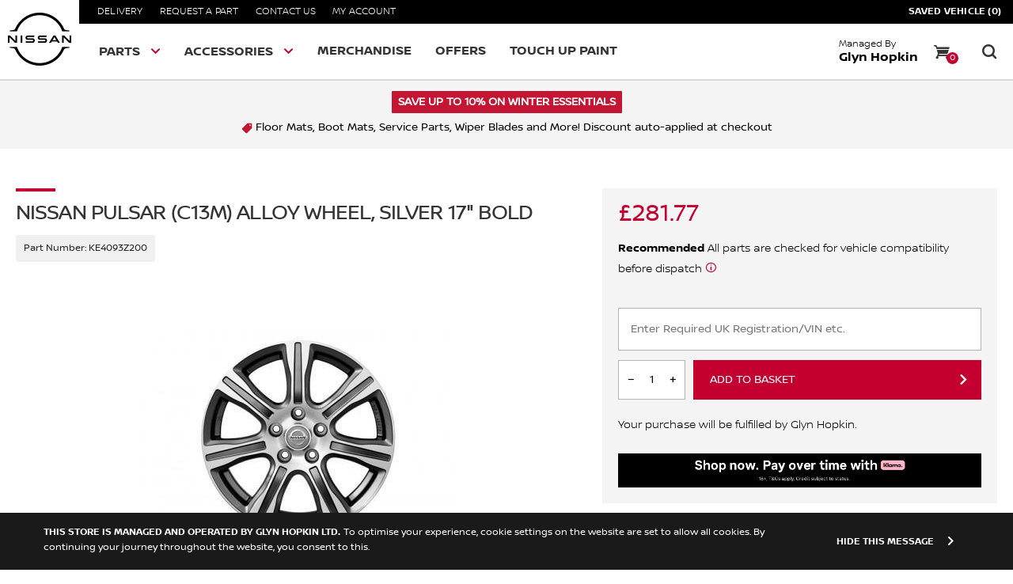

--- FILE ---
content_type: text/html; charset=utf-8
request_url: https://shop.nissan.co.uk/products/nissan-pulsar-c13m-alloy-wheel-silver-17-bold-ke4093z200
body_size: 22195
content:
<!doctype html>
<!--[if IE 8]><html lang="en" class="ie8 js"> <![endif]-->
<!--[if (gt IE 9)|!(IE)]><!--><html lang="en" class="js"> <!--<![endif]-->
<head>
   <!-- favicons start -->
<link rel="shortcut icon" href="https://cdn.shopify.com/s/files/1/0266/0142/2896/files/favicon_144_x_144.png?v=1702307932" type="image/x-icon" />
<link rel="apple-touch-icon-precomposed" sizes="144x144" href="https://cdn.shopify.com/s/files/1/0266/0142/2896/files/favicon_144_x_144.png?v=1702307932">
<link rel="apple-touch-icon-precomposed" sizes="114x114" href="https://cdn.shopify.com/s/files/1/0266/0142/2896/files/favicon_114_x_114.png?v=1702308104">
<link rel="apple-touch-icon-precomposed" sizes="72x72" href="https://cdn.shopify.com/s/files/1/0266/0142/2896/files/favicon_72_x_72.png?v=1702308159">
<link rel="apple-touch-icon-precomposed" href="https://cdn.shopify.com/s/files/1/0266/0142/2896/files/nissan144.png?2348">
<!-- favicons end -->
<meta charset="UTF-8">
<meta http-equiv="Content-Type" content="text/html; charset=utf-8">
<meta name="viewport" content="width=device-width, initial-scale=1.0, maximum-scale=1.0, user-scalable=no" />
<meta name = "format-detection" content = "telephone=no">
<meta name="theme-color" content="#ea5d1a">
<!-- Canonical link -->
 <link rel="canonical" href="https://shop.nissan.co.uk/products/nissan-pulsar-c13m-alloy-wheel-silver-17-bold-ke4093z200" /> 
<!-- Title and description ================================================== -->

 
<title>Nissan Pulsar (C13M) Alloy Wheel, Silver 17" BOLD</title> 
 <meta name="description" content="Nissan Pulsar (C13M) Alloy Wheel, Silver 17" BOLD (KE4093Z200) available to purchase online. 100% genuine from the official Nissan store. 1 year warranty."/>
 
  

 

  

 
    



<meta name="google-site-verification" content="BANsYzYZ0dx6cVulk0wwDQwQNneoSyVEck-WDDyKqso" />
  <!-- header-css-file  ================================================== -->
  <link href="//shop.nissan.co.uk/cdn/shop/t/23/assets/bootstrap.4x.css?v=163301461861916516761723814399" rel="stylesheet" type="text/css" media="all">
  <link href="//shop.nissan.co.uk/cdn/shop/t/23/assets/jquery.plugin.css?v=13935768765181808351766079313" rel="stylesheet" type="text/css" media="all">
  <link href="//shop.nissan.co.uk/cdn/shop/t/23/assets/theme.scss.css?v=121473840248384559141766072725"  rel="stylesheet" type="text/css" media="all">
    <link href="//shop.nissan.co.uk/cdn/shop/t/23/assets/templates-components.scss.css?v=68638391220870108341723993947" rel="stylesheet" type="text/css" media="all">
    <link href="//shop.nissan.co.uk/cdn/shop/t/23/assets/nissan-icons.css?v=91816022261699200511723814523" rel="stylesheet" type="text/css" media="all">
  <script crossorigin="anonymous" src="//shop.nissan.co.uk/cdn/shop/t/23/assets/jquery-3.4.1.min.js?v=160737389985263990141723814435"></script>
  <!--[if (gt IE 9)|!(IE)]><!-->
    <script src="//shop.nissan.co.uk/cdn/shop/t/23/assets/lazysizes.min.js?v=103856439317688957551723814444" async></script>
  <!--<![endif]-->
  <!--[if lte IE 9]>
    <script src="//shop.nissan.co.uk/cdn/shop/t/23/assets/lazysizes.min.js?v=103856439317688957551723814444"></script>
  <![endif]-->
      <script crossorigin="anonymous" src="//shop.nissan.co.uk/cdn/shop/t/23/assets/cookies.js?v=93777512751146660521723814405"></script>
  <script>window.performance && window.performance.mark && window.performance.mark('shopify.content_for_header.start');</script><meta name="google-site-verification" content="eDG0GaR5GcfitRICjlVPkP7FDEozTpPJ-08D-fZ4plw">
<meta id="shopify-digital-wallet" name="shopify-digital-wallet" content="/26601422896/digital_wallets/dialog">
<meta name="shopify-checkout-api-token" content="2d06f9dfbe2ffb27f58e0a01e7f12f2a">
<link rel="alternate" type="application/json+oembed" href="https://shop.nissan.co.uk/products/nissan-pulsar-c13m-alloy-wheel-silver-17-bold-ke4093z200.oembed">
<script async="async" src="/checkouts/internal/preloads.js?locale=en-GB"></script>
<link rel="preconnect" href="https://shop.app" crossorigin="anonymous">
<script async="async" src="https://shop.app/checkouts/internal/preloads.js?locale=en-GB&shop_id=26601422896" crossorigin="anonymous"></script>
<script id="apple-pay-shop-capabilities" type="application/json">{"shopId":26601422896,"countryCode":"GB","currencyCode":"GBP","merchantCapabilities":["supports3DS"],"merchantId":"gid:\/\/shopify\/Shop\/26601422896","merchantName":"glynhopkin-nissan","requiredBillingContactFields":["postalAddress","email","phone"],"requiredShippingContactFields":["postalAddress","email","phone"],"shippingType":"shipping","supportedNetworks":["visa","maestro","masterCard","amex","discover","elo"],"total":{"type":"pending","label":"glynhopkin-nissan","amount":"1.00"},"shopifyPaymentsEnabled":true,"supportsSubscriptions":true}</script>
<script id="shopify-features" type="application/json">{"accessToken":"2d06f9dfbe2ffb27f58e0a01e7f12f2a","betas":["rich-media-storefront-analytics"],"domain":"shop.nissan.co.uk","predictiveSearch":true,"shopId":26601422896,"locale":"en"}</script>
<script>var Shopify = Shopify || {};
Shopify.shop = "glynhopkin-nissan.myshopify.com";
Shopify.locale = "en";
Shopify.currency = {"active":"GBP","rate":"1.0"};
Shopify.country = "GB";
Shopify.theme = {"name":"Copy of Tags 30.05","id":131290955846,"schema_name":"AutoStore V2","schema_version":"V1","theme_store_id":null,"role":"main"};
Shopify.theme.handle = "null";
Shopify.theme.style = {"id":null,"handle":null};
Shopify.cdnHost = "shop.nissan.co.uk/cdn";
Shopify.routes = Shopify.routes || {};
Shopify.routes.root = "/";</script>
<script type="module">!function(o){(o.Shopify=o.Shopify||{}).modules=!0}(window);</script>
<script>!function(o){function n(){var o=[];function n(){o.push(Array.prototype.slice.apply(arguments))}return n.q=o,n}var t=o.Shopify=o.Shopify||{};t.loadFeatures=n(),t.autoloadFeatures=n()}(window);</script>
<script>
  window.ShopifyPay = window.ShopifyPay || {};
  window.ShopifyPay.apiHost = "shop.app\/pay";
  window.ShopifyPay.redirectState = null;
</script>
<script id="shop-js-analytics" type="application/json">{"pageType":"product"}</script>
<script defer="defer" async type="module" src="//shop.nissan.co.uk/cdn/shopifycloud/shop-js/modules/v2/client.init-shop-cart-sync_C5BV16lS.en.esm.js"></script>
<script defer="defer" async type="module" src="//shop.nissan.co.uk/cdn/shopifycloud/shop-js/modules/v2/chunk.common_CygWptCX.esm.js"></script>
<script type="module">
  await import("//shop.nissan.co.uk/cdn/shopifycloud/shop-js/modules/v2/client.init-shop-cart-sync_C5BV16lS.en.esm.js");
await import("//shop.nissan.co.uk/cdn/shopifycloud/shop-js/modules/v2/chunk.common_CygWptCX.esm.js");

  window.Shopify.SignInWithShop?.initShopCartSync?.({"fedCMEnabled":true,"windoidEnabled":true});

</script>
<script>
  window.Shopify = window.Shopify || {};
  if (!window.Shopify.featureAssets) window.Shopify.featureAssets = {};
  window.Shopify.featureAssets['shop-js'] = {"shop-cart-sync":["modules/v2/client.shop-cart-sync_ZFArdW7E.en.esm.js","modules/v2/chunk.common_CygWptCX.esm.js"],"init-fed-cm":["modules/v2/client.init-fed-cm_CmiC4vf6.en.esm.js","modules/v2/chunk.common_CygWptCX.esm.js"],"shop-button":["modules/v2/client.shop-button_tlx5R9nI.en.esm.js","modules/v2/chunk.common_CygWptCX.esm.js"],"shop-cash-offers":["modules/v2/client.shop-cash-offers_DOA2yAJr.en.esm.js","modules/v2/chunk.common_CygWptCX.esm.js","modules/v2/chunk.modal_D71HUcav.esm.js"],"init-windoid":["modules/v2/client.init-windoid_sURxWdc1.en.esm.js","modules/v2/chunk.common_CygWptCX.esm.js"],"shop-toast-manager":["modules/v2/client.shop-toast-manager_ClPi3nE9.en.esm.js","modules/v2/chunk.common_CygWptCX.esm.js"],"init-shop-email-lookup-coordinator":["modules/v2/client.init-shop-email-lookup-coordinator_B8hsDcYM.en.esm.js","modules/v2/chunk.common_CygWptCX.esm.js"],"init-shop-cart-sync":["modules/v2/client.init-shop-cart-sync_C5BV16lS.en.esm.js","modules/v2/chunk.common_CygWptCX.esm.js"],"avatar":["modules/v2/client.avatar_BTnouDA3.en.esm.js"],"pay-button":["modules/v2/client.pay-button_FdsNuTd3.en.esm.js","modules/v2/chunk.common_CygWptCX.esm.js"],"init-customer-accounts":["modules/v2/client.init-customer-accounts_DxDtT_ad.en.esm.js","modules/v2/client.shop-login-button_C5VAVYt1.en.esm.js","modules/v2/chunk.common_CygWptCX.esm.js","modules/v2/chunk.modal_D71HUcav.esm.js"],"init-shop-for-new-customer-accounts":["modules/v2/client.init-shop-for-new-customer-accounts_ChsxoAhi.en.esm.js","modules/v2/client.shop-login-button_C5VAVYt1.en.esm.js","modules/v2/chunk.common_CygWptCX.esm.js","modules/v2/chunk.modal_D71HUcav.esm.js"],"shop-login-button":["modules/v2/client.shop-login-button_C5VAVYt1.en.esm.js","modules/v2/chunk.common_CygWptCX.esm.js","modules/v2/chunk.modal_D71HUcav.esm.js"],"init-customer-accounts-sign-up":["modules/v2/client.init-customer-accounts-sign-up_CPSyQ0Tj.en.esm.js","modules/v2/client.shop-login-button_C5VAVYt1.en.esm.js","modules/v2/chunk.common_CygWptCX.esm.js","modules/v2/chunk.modal_D71HUcav.esm.js"],"shop-follow-button":["modules/v2/client.shop-follow-button_Cva4Ekp9.en.esm.js","modules/v2/chunk.common_CygWptCX.esm.js","modules/v2/chunk.modal_D71HUcav.esm.js"],"checkout-modal":["modules/v2/client.checkout-modal_BPM8l0SH.en.esm.js","modules/v2/chunk.common_CygWptCX.esm.js","modules/v2/chunk.modal_D71HUcav.esm.js"],"lead-capture":["modules/v2/client.lead-capture_Bi8yE_yS.en.esm.js","modules/v2/chunk.common_CygWptCX.esm.js","modules/v2/chunk.modal_D71HUcav.esm.js"],"shop-login":["modules/v2/client.shop-login_D6lNrXab.en.esm.js","modules/v2/chunk.common_CygWptCX.esm.js","modules/v2/chunk.modal_D71HUcav.esm.js"],"payment-terms":["modules/v2/client.payment-terms_CZxnsJam.en.esm.js","modules/v2/chunk.common_CygWptCX.esm.js","modules/v2/chunk.modal_D71HUcav.esm.js"]};
</script>
<script>(function() {
  var isLoaded = false;
  function asyncLoad() {
    if (isLoaded) return;
    isLoaded = true;
    var urls = ["\/\/d1liekpayvooaz.cloudfront.net\/apps\/customizery\/customizery.js?shop=glynhopkin-nissan.myshopify.com"];
    for (var i = 0; i < urls.length; i++) {
      var s = document.createElement('script');
      s.type = 'text/javascript';
      s.async = true;
      s.src = urls[i];
      var x = document.getElementsByTagName('script')[0];
      x.parentNode.insertBefore(s, x);
    }
  };
  if(window.attachEvent) {
    window.attachEvent('onload', asyncLoad);
  } else {
    window.addEventListener('load', asyncLoad, false);
  }
})();</script>
<script id="__st">var __st={"a":26601422896,"offset":0,"reqid":"44fb7794-5be3-482c-8738-ded0cb6d8b78-1768737123","pageurl":"shop.nissan.co.uk\/products\/nissan-pulsar-c13m-alloy-wheel-silver-17-bold-ke4093z200","u":"e1877a2858f9","p":"product","rtyp":"product","rid":4350443683910};</script>
<script>window.ShopifyPaypalV4VisibilityTracking = true;</script>
<script id="captcha-bootstrap">!function(){'use strict';const t='contact',e='account',n='new_comment',o=[[t,t],['blogs',n],['comments',n],[t,'customer']],c=[[e,'customer_login'],[e,'guest_login'],[e,'recover_customer_password'],[e,'create_customer']],r=t=>t.map((([t,e])=>`form[action*='/${t}']:not([data-nocaptcha='true']) input[name='form_type'][value='${e}']`)).join(','),a=t=>()=>t?[...document.querySelectorAll(t)].map((t=>t.form)):[];function s(){const t=[...o],e=r(t);return a(e)}const i='password',u='form_key',d=['recaptcha-v3-token','g-recaptcha-response','h-captcha-response',i],f=()=>{try{return window.sessionStorage}catch{return}},m='__shopify_v',_=t=>t.elements[u];function p(t,e,n=!1){try{const o=window.sessionStorage,c=JSON.parse(o.getItem(e)),{data:r}=function(t){const{data:e,action:n}=t;return t[m]||n?{data:e,action:n}:{data:t,action:n}}(c);for(const[e,n]of Object.entries(r))t.elements[e]&&(t.elements[e].value=n);n&&o.removeItem(e)}catch(o){console.error('form repopulation failed',{error:o})}}const l='form_type',E='cptcha';function T(t){t.dataset[E]=!0}const w=window,h=w.document,L='Shopify',v='ce_forms',y='captcha';let A=!1;((t,e)=>{const n=(g='f06e6c50-85a8-45c8-87d0-21a2b65856fe',I='https://cdn.shopify.com/shopifycloud/storefront-forms-hcaptcha/ce_storefront_forms_captcha_hcaptcha.v1.5.2.iife.js',D={infoText:'Protected by hCaptcha',privacyText:'Privacy',termsText:'Terms'},(t,e,n)=>{const o=w[L][v],c=o.bindForm;if(c)return c(t,g,e,D).then(n);var r;o.q.push([[t,g,e,D],n]),r=I,A||(h.body.append(Object.assign(h.createElement('script'),{id:'captcha-provider',async:!0,src:r})),A=!0)});var g,I,D;w[L]=w[L]||{},w[L][v]=w[L][v]||{},w[L][v].q=[],w[L][y]=w[L][y]||{},w[L][y].protect=function(t,e){n(t,void 0,e),T(t)},Object.freeze(w[L][y]),function(t,e,n,w,h,L){const[v,y,A,g]=function(t,e,n){const i=e?o:[],u=t?c:[],d=[...i,...u],f=r(d),m=r(i),_=r(d.filter((([t,e])=>n.includes(e))));return[a(f),a(m),a(_),s()]}(w,h,L),I=t=>{const e=t.target;return e instanceof HTMLFormElement?e:e&&e.form},D=t=>v().includes(t);t.addEventListener('submit',(t=>{const e=I(t);if(!e)return;const n=D(e)&&!e.dataset.hcaptchaBound&&!e.dataset.recaptchaBound,o=_(e),c=g().includes(e)&&(!o||!o.value);(n||c)&&t.preventDefault(),c&&!n&&(function(t){try{if(!f())return;!function(t){const e=f();if(!e)return;const n=_(t);if(!n)return;const o=n.value;o&&e.removeItem(o)}(t);const e=Array.from(Array(32),(()=>Math.random().toString(36)[2])).join('');!function(t,e){_(t)||t.append(Object.assign(document.createElement('input'),{type:'hidden',name:u})),t.elements[u].value=e}(t,e),function(t,e){const n=f();if(!n)return;const o=[...t.querySelectorAll(`input[type='${i}']`)].map((({name:t})=>t)),c=[...d,...o],r={};for(const[a,s]of new FormData(t).entries())c.includes(a)||(r[a]=s);n.setItem(e,JSON.stringify({[m]:1,action:t.action,data:r}))}(t,e)}catch(e){console.error('failed to persist form',e)}}(e),e.submit())}));const S=(t,e)=>{t&&!t.dataset[E]&&(n(t,e.some((e=>e===t))),T(t))};for(const o of['focusin','change'])t.addEventListener(o,(t=>{const e=I(t);D(e)&&S(e,y())}));const B=e.get('form_key'),M=e.get(l),P=B&&M;t.addEventListener('DOMContentLoaded',(()=>{const t=y();if(P)for(const e of t)e.elements[l].value===M&&p(e,B);[...new Set([...A(),...v().filter((t=>'true'===t.dataset.shopifyCaptcha))])].forEach((e=>S(e,t)))}))}(h,new URLSearchParams(w.location.search),n,t,e,['guest_login'])})(!0,!0)}();</script>
<script integrity="sha256-4kQ18oKyAcykRKYeNunJcIwy7WH5gtpwJnB7kiuLZ1E=" data-source-attribution="shopify.loadfeatures" defer="defer" src="//shop.nissan.co.uk/cdn/shopifycloud/storefront/assets/storefront/load_feature-a0a9edcb.js" crossorigin="anonymous"></script>
<script crossorigin="anonymous" defer="defer" src="//shop.nissan.co.uk/cdn/shopifycloud/storefront/assets/shopify_pay/storefront-65b4c6d7.js?v=20250812"></script>
<script data-source-attribution="shopify.dynamic_checkout.dynamic.init">var Shopify=Shopify||{};Shopify.PaymentButton=Shopify.PaymentButton||{isStorefrontPortableWallets:!0,init:function(){window.Shopify.PaymentButton.init=function(){};var t=document.createElement("script");t.src="https://shop.nissan.co.uk/cdn/shopifycloud/portable-wallets/latest/portable-wallets.en.js",t.type="module",document.head.appendChild(t)}};
</script>
<script data-source-attribution="shopify.dynamic_checkout.buyer_consent">
  function portableWalletsHideBuyerConsent(e){var t=document.getElementById("shopify-buyer-consent"),n=document.getElementById("shopify-subscription-policy-button");t&&n&&(t.classList.add("hidden"),t.setAttribute("aria-hidden","true"),n.removeEventListener("click",e))}function portableWalletsShowBuyerConsent(e){var t=document.getElementById("shopify-buyer-consent"),n=document.getElementById("shopify-subscription-policy-button");t&&n&&(t.classList.remove("hidden"),t.removeAttribute("aria-hidden"),n.addEventListener("click",e))}window.Shopify?.PaymentButton&&(window.Shopify.PaymentButton.hideBuyerConsent=portableWalletsHideBuyerConsent,window.Shopify.PaymentButton.showBuyerConsent=portableWalletsShowBuyerConsent);
</script>
<script data-source-attribution="shopify.dynamic_checkout.cart.bootstrap">document.addEventListener("DOMContentLoaded",(function(){function t(){return document.querySelector("shopify-accelerated-checkout-cart, shopify-accelerated-checkout")}if(t())Shopify.PaymentButton.init();else{new MutationObserver((function(e,n){t()&&(Shopify.PaymentButton.init(),n.disconnect())})).observe(document.body,{childList:!0,subtree:!0})}}));
</script>
<link id="shopify-accelerated-checkout-styles" rel="stylesheet" media="screen" href="https://shop.nissan.co.uk/cdn/shopifycloud/portable-wallets/latest/accelerated-checkout-backwards-compat.css" crossorigin="anonymous">
<style id="shopify-accelerated-checkout-cart">
        #shopify-buyer-consent {
  margin-top: 1em;
  display: inline-block;
  width: 100%;
}

#shopify-buyer-consent.hidden {
  display: none;
}

#shopify-subscription-policy-button {
  background: none;
  border: none;
  padding: 0;
  text-decoration: underline;
  font-size: inherit;
  cursor: pointer;
}

#shopify-subscription-policy-button::before {
  box-shadow: none;
}

      </style>

<script>window.performance && window.performance.mark && window.performance.mark('shopify.content_for_header.end');</script>
<meta property="og:image" content="https://cdn.shopify.com/s/files/1/0266/0142/2896/files/1435071730_KE4093Z200DS_w400_h400_b41b2a84-843f-4b7a-9a8b-0b78b9df5cfc.jpg?v=1744204275" />
<meta property="og:image:secure_url" content="https://cdn.shopify.com/s/files/1/0266/0142/2896/files/1435071730_KE4093Z200DS_w400_h400_b41b2a84-843f-4b7a-9a8b-0b78b9df5cfc.jpg?v=1744204275" />
<meta property="og:image:width" content="400" />
<meta property="og:image:height" content="267" />
<meta property="og:image:alt" content="Pulsar (C13M) Alloy Wheel, Silver 17" BOLD" />
<link href="https://monorail-edge.shopifysvc.com" rel="dns-prefetch">
<script>(function(){if ("sendBeacon" in navigator && "performance" in window) {try {var session_token_from_headers = performance.getEntriesByType('navigation')[0].serverTiming.find(x => x.name == '_s').description;} catch {var session_token_from_headers = undefined;}var session_cookie_matches = document.cookie.match(/_shopify_s=([^;]*)/);var session_token_from_cookie = session_cookie_matches && session_cookie_matches.length === 2 ? session_cookie_matches[1] : "";var session_token = session_token_from_headers || session_token_from_cookie || "";function handle_abandonment_event(e) {var entries = performance.getEntries().filter(function(entry) {return /monorail-edge.shopifysvc.com/.test(entry.name);});if (!window.abandonment_tracked && entries.length === 0) {window.abandonment_tracked = true;var currentMs = Date.now();var navigation_start = performance.timing.navigationStart;var payload = {shop_id: 26601422896,url: window.location.href,navigation_start,duration: currentMs - navigation_start,session_token,page_type: "product"};window.navigator.sendBeacon("https://monorail-edge.shopifysvc.com/v1/produce", JSON.stringify({schema_id: "online_store_buyer_site_abandonment/1.1",payload: payload,metadata: {event_created_at_ms: currentMs,event_sent_at_ms: currentMs}}));}}window.addEventListener('pagehide', handle_abandonment_event);}}());</script>
<script id="web-pixels-manager-setup">(function e(e,d,r,n,o){if(void 0===o&&(o={}),!Boolean(null===(a=null===(i=window.Shopify)||void 0===i?void 0:i.analytics)||void 0===a?void 0:a.replayQueue)){var i,a;window.Shopify=window.Shopify||{};var t=window.Shopify;t.analytics=t.analytics||{};var s=t.analytics;s.replayQueue=[],s.publish=function(e,d,r){return s.replayQueue.push([e,d,r]),!0};try{self.performance.mark("wpm:start")}catch(e){}var l=function(){var e={modern:/Edge?\/(1{2}[4-9]|1[2-9]\d|[2-9]\d{2}|\d{4,})\.\d+(\.\d+|)|Firefox\/(1{2}[4-9]|1[2-9]\d|[2-9]\d{2}|\d{4,})\.\d+(\.\d+|)|Chrom(ium|e)\/(9{2}|\d{3,})\.\d+(\.\d+|)|(Maci|X1{2}).+ Version\/(15\.\d+|(1[6-9]|[2-9]\d|\d{3,})\.\d+)([,.]\d+|)( \(\w+\)|)( Mobile\/\w+|) Safari\/|Chrome.+OPR\/(9{2}|\d{3,})\.\d+\.\d+|(CPU[ +]OS|iPhone[ +]OS|CPU[ +]iPhone|CPU IPhone OS|CPU iPad OS)[ +]+(15[._]\d+|(1[6-9]|[2-9]\d|\d{3,})[._]\d+)([._]\d+|)|Android:?[ /-](13[3-9]|1[4-9]\d|[2-9]\d{2}|\d{4,})(\.\d+|)(\.\d+|)|Android.+Firefox\/(13[5-9]|1[4-9]\d|[2-9]\d{2}|\d{4,})\.\d+(\.\d+|)|Android.+Chrom(ium|e)\/(13[3-9]|1[4-9]\d|[2-9]\d{2}|\d{4,})\.\d+(\.\d+|)|SamsungBrowser\/([2-9]\d|\d{3,})\.\d+/,legacy:/Edge?\/(1[6-9]|[2-9]\d|\d{3,})\.\d+(\.\d+|)|Firefox\/(5[4-9]|[6-9]\d|\d{3,})\.\d+(\.\d+|)|Chrom(ium|e)\/(5[1-9]|[6-9]\d|\d{3,})\.\d+(\.\d+|)([\d.]+$|.*Safari\/(?![\d.]+ Edge\/[\d.]+$))|(Maci|X1{2}).+ Version\/(10\.\d+|(1[1-9]|[2-9]\d|\d{3,})\.\d+)([,.]\d+|)( \(\w+\)|)( Mobile\/\w+|) Safari\/|Chrome.+OPR\/(3[89]|[4-9]\d|\d{3,})\.\d+\.\d+|(CPU[ +]OS|iPhone[ +]OS|CPU[ +]iPhone|CPU IPhone OS|CPU iPad OS)[ +]+(10[._]\d+|(1[1-9]|[2-9]\d|\d{3,})[._]\d+)([._]\d+|)|Android:?[ /-](13[3-9]|1[4-9]\d|[2-9]\d{2}|\d{4,})(\.\d+|)(\.\d+|)|Mobile Safari.+OPR\/([89]\d|\d{3,})\.\d+\.\d+|Android.+Firefox\/(13[5-9]|1[4-9]\d|[2-9]\d{2}|\d{4,})\.\d+(\.\d+|)|Android.+Chrom(ium|e)\/(13[3-9]|1[4-9]\d|[2-9]\d{2}|\d{4,})\.\d+(\.\d+|)|Android.+(UC? ?Browser|UCWEB|U3)[ /]?(15\.([5-9]|\d{2,})|(1[6-9]|[2-9]\d|\d{3,})\.\d+)\.\d+|SamsungBrowser\/(5\.\d+|([6-9]|\d{2,})\.\d+)|Android.+MQ{2}Browser\/(14(\.(9|\d{2,})|)|(1[5-9]|[2-9]\d|\d{3,})(\.\d+|))(\.\d+|)|K[Aa][Ii]OS\/(3\.\d+|([4-9]|\d{2,})\.\d+)(\.\d+|)/},d=e.modern,r=e.legacy,n=navigator.userAgent;return n.match(d)?"modern":n.match(r)?"legacy":"unknown"}(),u="modern"===l?"modern":"legacy",c=(null!=n?n:{modern:"",legacy:""})[u],f=function(e){return[e.baseUrl,"/wpm","/b",e.hashVersion,"modern"===e.buildTarget?"m":"l",".js"].join("")}({baseUrl:d,hashVersion:r,buildTarget:u}),m=function(e){var d=e.version,r=e.bundleTarget,n=e.surface,o=e.pageUrl,i=e.monorailEndpoint;return{emit:function(e){var a=e.status,t=e.errorMsg,s=(new Date).getTime(),l=JSON.stringify({metadata:{event_sent_at_ms:s},events:[{schema_id:"web_pixels_manager_load/3.1",payload:{version:d,bundle_target:r,page_url:o,status:a,surface:n,error_msg:t},metadata:{event_created_at_ms:s}}]});if(!i)return console&&console.warn&&console.warn("[Web Pixels Manager] No Monorail endpoint provided, skipping logging."),!1;try{return self.navigator.sendBeacon.bind(self.navigator)(i,l)}catch(e){}var u=new XMLHttpRequest;try{return u.open("POST",i,!0),u.setRequestHeader("Content-Type","text/plain"),u.send(l),!0}catch(e){return console&&console.warn&&console.warn("[Web Pixels Manager] Got an unhandled error while logging to Monorail."),!1}}}}({version:r,bundleTarget:l,surface:e.surface,pageUrl:self.location.href,monorailEndpoint:e.monorailEndpoint});try{o.browserTarget=l,function(e){var d=e.src,r=e.async,n=void 0===r||r,o=e.onload,i=e.onerror,a=e.sri,t=e.scriptDataAttributes,s=void 0===t?{}:t,l=document.createElement("script"),u=document.querySelector("head"),c=document.querySelector("body");if(l.async=n,l.src=d,a&&(l.integrity=a,l.crossOrigin="anonymous"),s)for(var f in s)if(Object.prototype.hasOwnProperty.call(s,f))try{l.dataset[f]=s[f]}catch(e){}if(o&&l.addEventListener("load",o),i&&l.addEventListener("error",i),u)u.appendChild(l);else{if(!c)throw new Error("Did not find a head or body element to append the script");c.appendChild(l)}}({src:f,async:!0,onload:function(){if(!function(){var e,d;return Boolean(null===(d=null===(e=window.Shopify)||void 0===e?void 0:e.analytics)||void 0===d?void 0:d.initialized)}()){var d=window.webPixelsManager.init(e)||void 0;if(d){var r=window.Shopify.analytics;r.replayQueue.forEach((function(e){var r=e[0],n=e[1],o=e[2];d.publishCustomEvent(r,n,o)})),r.replayQueue=[],r.publish=d.publishCustomEvent,r.visitor=d.visitor,r.initialized=!0}}},onerror:function(){return m.emit({status:"failed",errorMsg:"".concat(f," has failed to load")})},sri:function(e){var d=/^sha384-[A-Za-z0-9+/=]+$/;return"string"==typeof e&&d.test(e)}(c)?c:"",scriptDataAttributes:o}),m.emit({status:"loading"})}catch(e){m.emit({status:"failed",errorMsg:(null==e?void 0:e.message)||"Unknown error"})}}})({shopId: 26601422896,storefrontBaseUrl: "https://shop.nissan.co.uk",extensionsBaseUrl: "https://extensions.shopifycdn.com/cdn/shopifycloud/web-pixels-manager",monorailEndpoint: "https://monorail-edge.shopifysvc.com/unstable/produce_batch",surface: "storefront-renderer",enabledBetaFlags: ["2dca8a86"],webPixelsConfigList: [{"id":"921403770","configuration":"{\"config\":\"{\\\"pixel_id\\\":\\\"G-3PXR63P4SL\\\",\\\"target_country\\\":\\\"GB\\\",\\\"gtag_events\\\":[{\\\"type\\\":\\\"search\\\",\\\"action_label\\\":\\\"G-3PXR63P4SL\\\"},{\\\"type\\\":\\\"begin_checkout\\\",\\\"action_label\\\":\\\"G-3PXR63P4SL\\\"},{\\\"type\\\":\\\"view_item\\\",\\\"action_label\\\":[\\\"G-3PXR63P4SL\\\",\\\"MC-YS497M7J2B\\\"]},{\\\"type\\\":\\\"purchase\\\",\\\"action_label\\\":[\\\"G-3PXR63P4SL\\\",\\\"MC-YS497M7J2B\\\"]},{\\\"type\\\":\\\"page_view\\\",\\\"action_label\\\":[\\\"G-3PXR63P4SL\\\",\\\"MC-YS497M7J2B\\\"]},{\\\"type\\\":\\\"add_payment_info\\\",\\\"action_label\\\":\\\"G-3PXR63P4SL\\\"},{\\\"type\\\":\\\"add_to_cart\\\",\\\"action_label\\\":\\\"G-3PXR63P4SL\\\"}],\\\"enable_monitoring_mode\\\":false}\"}","eventPayloadVersion":"v1","runtimeContext":"OPEN","scriptVersion":"b2a88bafab3e21179ed38636efcd8a93","type":"APP","apiClientId":1780363,"privacyPurposes":[],"dataSharingAdjustments":{"protectedCustomerApprovalScopes":["read_customer_address","read_customer_email","read_customer_name","read_customer_personal_data","read_customer_phone"]}},{"id":"shopify-app-pixel","configuration":"{}","eventPayloadVersion":"v1","runtimeContext":"STRICT","scriptVersion":"0450","apiClientId":"shopify-pixel","type":"APP","privacyPurposes":["ANALYTICS","MARKETING"]},{"id":"shopify-custom-pixel","eventPayloadVersion":"v1","runtimeContext":"LAX","scriptVersion":"0450","apiClientId":"shopify-pixel","type":"CUSTOM","privacyPurposes":["ANALYTICS","MARKETING"]}],isMerchantRequest: false,initData: {"shop":{"name":"glynhopkin-nissan","paymentSettings":{"currencyCode":"GBP"},"myshopifyDomain":"glynhopkin-nissan.myshopify.com","countryCode":"GB","storefrontUrl":"https:\/\/shop.nissan.co.uk"},"customer":null,"cart":null,"checkout":null,"productVariants":[{"price":{"amount":234.81,"currencyCode":"GBP"},"product":{"title":"Nissan Pulsar (C13M) Alloy Wheel, Silver 17\" BOLD","vendor":"Nissan","id":"4350443683910","untranslatedTitle":"Nissan Pulsar (C13M) Alloy Wheel, Silver 17\" BOLD","url":"\/products\/nissan-pulsar-c13m-alloy-wheel-silver-17-bold-ke4093z200","type":"Wheels \u0026 Trims"},"id":"31200182599750","image":{"src":"\/\/shop.nissan.co.uk\/cdn\/shop\/files\/1435071730_KE4093Z200DS_w400_h400_b41b2a84-843f-4b7a-9a8b-0b78b9df5cfc.jpg?v=1744204275"},"sku":"KE4093Z200","title":"Default Title","untranslatedTitle":"Default Title"}],"purchasingCompany":null},},"https://shop.nissan.co.uk/cdn","fcfee988w5aeb613cpc8e4bc33m6693e112",{"modern":"","legacy":""},{"shopId":"26601422896","storefrontBaseUrl":"https:\/\/shop.nissan.co.uk","extensionBaseUrl":"https:\/\/extensions.shopifycdn.com\/cdn\/shopifycloud\/web-pixels-manager","surface":"storefront-renderer","enabledBetaFlags":"[\"2dca8a86\"]","isMerchantRequest":"false","hashVersion":"fcfee988w5aeb613cpc8e4bc33m6693e112","publish":"custom","events":"[[\"page_viewed\",{}],[\"product_viewed\",{\"productVariant\":{\"price\":{\"amount\":234.81,\"currencyCode\":\"GBP\"},\"product\":{\"title\":\"Nissan Pulsar (C13M) Alloy Wheel, Silver 17\\\" BOLD\",\"vendor\":\"Nissan\",\"id\":\"4350443683910\",\"untranslatedTitle\":\"Nissan Pulsar (C13M) Alloy Wheel, Silver 17\\\" BOLD\",\"url\":\"\/products\/nissan-pulsar-c13m-alloy-wheel-silver-17-bold-ke4093z200\",\"type\":\"Wheels \u0026 Trims\"},\"id\":\"31200182599750\",\"image\":{\"src\":\"\/\/shop.nissan.co.uk\/cdn\/shop\/files\/1435071730_KE4093Z200DS_w400_h400_b41b2a84-843f-4b7a-9a8b-0b78b9df5cfc.jpg?v=1744204275\"},\"sku\":\"KE4093Z200\",\"title\":\"Default Title\",\"untranslatedTitle\":\"Default Title\"}}]]"});</script><script>
  window.ShopifyAnalytics = window.ShopifyAnalytics || {};
  window.ShopifyAnalytics.meta = window.ShopifyAnalytics.meta || {};
  window.ShopifyAnalytics.meta.currency = 'GBP';
  var meta = {"product":{"id":4350443683910,"gid":"gid:\/\/shopify\/Product\/4350443683910","vendor":"Nissan","type":"Wheels \u0026 Trims","handle":"nissan-pulsar-c13m-alloy-wheel-silver-17-bold-ke4093z200","variants":[{"id":31200182599750,"price":23481,"name":"Nissan Pulsar (C13M) Alloy Wheel, Silver 17\" BOLD","public_title":null,"sku":"KE4093Z200"}],"remote":false},"page":{"pageType":"product","resourceType":"product","resourceId":4350443683910,"requestId":"44fb7794-5be3-482c-8738-ded0cb6d8b78-1768737123"}};
  for (var attr in meta) {
    window.ShopifyAnalytics.meta[attr] = meta[attr];
  }
</script>
<script class="analytics">
  (function () {
    var customDocumentWrite = function(content) {
      var jquery = null;

      if (window.jQuery) {
        jquery = window.jQuery;
      } else if (window.Checkout && window.Checkout.$) {
        jquery = window.Checkout.$;
      }

      if (jquery) {
        jquery('body').append(content);
      }
    };

    var hasLoggedConversion = function(token) {
      if (token) {
        return document.cookie.indexOf('loggedConversion=' + token) !== -1;
      }
      return false;
    }

    var setCookieIfConversion = function(token) {
      if (token) {
        var twoMonthsFromNow = new Date(Date.now());
        twoMonthsFromNow.setMonth(twoMonthsFromNow.getMonth() + 2);

        document.cookie = 'loggedConversion=' + token + '; expires=' + twoMonthsFromNow;
      }
    }

    var trekkie = window.ShopifyAnalytics.lib = window.trekkie = window.trekkie || [];
    if (trekkie.integrations) {
      return;
    }
    trekkie.methods = [
      'identify',
      'page',
      'ready',
      'track',
      'trackForm',
      'trackLink'
    ];
    trekkie.factory = function(method) {
      return function() {
        var args = Array.prototype.slice.call(arguments);
        args.unshift(method);
        trekkie.push(args);
        return trekkie;
      };
    };
    for (var i = 0; i < trekkie.methods.length; i++) {
      var key = trekkie.methods[i];
      trekkie[key] = trekkie.factory(key);
    }
    trekkie.load = function(config) {
      trekkie.config = config || {};
      trekkie.config.initialDocumentCookie = document.cookie;
      var first = document.getElementsByTagName('script')[0];
      var script = document.createElement('script');
      script.type = 'text/javascript';
      script.onerror = function(e) {
        var scriptFallback = document.createElement('script');
        scriptFallback.type = 'text/javascript';
        scriptFallback.onerror = function(error) {
                var Monorail = {
      produce: function produce(monorailDomain, schemaId, payload) {
        var currentMs = new Date().getTime();
        var event = {
          schema_id: schemaId,
          payload: payload,
          metadata: {
            event_created_at_ms: currentMs,
            event_sent_at_ms: currentMs
          }
        };
        return Monorail.sendRequest("https://" + monorailDomain + "/v1/produce", JSON.stringify(event));
      },
      sendRequest: function sendRequest(endpointUrl, payload) {
        // Try the sendBeacon API
        if (window && window.navigator && typeof window.navigator.sendBeacon === 'function' && typeof window.Blob === 'function' && !Monorail.isIos12()) {
          var blobData = new window.Blob([payload], {
            type: 'text/plain'
          });

          if (window.navigator.sendBeacon(endpointUrl, blobData)) {
            return true;
          } // sendBeacon was not successful

        } // XHR beacon

        var xhr = new XMLHttpRequest();

        try {
          xhr.open('POST', endpointUrl);
          xhr.setRequestHeader('Content-Type', 'text/plain');
          xhr.send(payload);
        } catch (e) {
          console.log(e);
        }

        return false;
      },
      isIos12: function isIos12() {
        return window.navigator.userAgent.lastIndexOf('iPhone; CPU iPhone OS 12_') !== -1 || window.navigator.userAgent.lastIndexOf('iPad; CPU OS 12_') !== -1;
      }
    };
    Monorail.produce('monorail-edge.shopifysvc.com',
      'trekkie_storefront_load_errors/1.1',
      {shop_id: 26601422896,
      theme_id: 131290955846,
      app_name: "storefront",
      context_url: window.location.href,
      source_url: "//shop.nissan.co.uk/cdn/s/trekkie.storefront.cd680fe47e6c39ca5d5df5f0a32d569bc48c0f27.min.js"});

        };
        scriptFallback.async = true;
        scriptFallback.src = '//shop.nissan.co.uk/cdn/s/trekkie.storefront.cd680fe47e6c39ca5d5df5f0a32d569bc48c0f27.min.js';
        first.parentNode.insertBefore(scriptFallback, first);
      };
      script.async = true;
      script.src = '//shop.nissan.co.uk/cdn/s/trekkie.storefront.cd680fe47e6c39ca5d5df5f0a32d569bc48c0f27.min.js';
      first.parentNode.insertBefore(script, first);
    };
    trekkie.load(
      {"Trekkie":{"appName":"storefront","development":false,"defaultAttributes":{"shopId":26601422896,"isMerchantRequest":null,"themeId":131290955846,"themeCityHash":"11603424197328745962","contentLanguage":"en","currency":"GBP","eventMetadataId":"57b51fe6-50e5-44b5-a026-511ce0cd9c9f"},"isServerSideCookieWritingEnabled":true,"monorailRegion":"shop_domain","enabledBetaFlags":["65f19447"]},"Session Attribution":{},"S2S":{"facebookCapiEnabled":false,"source":"trekkie-storefront-renderer","apiClientId":580111}}
    );

    var loaded = false;
    trekkie.ready(function() {
      if (loaded) return;
      loaded = true;

      window.ShopifyAnalytics.lib = window.trekkie;

      var originalDocumentWrite = document.write;
      document.write = customDocumentWrite;
      try { window.ShopifyAnalytics.merchantGoogleAnalytics.call(this); } catch(error) {};
      document.write = originalDocumentWrite;

      window.ShopifyAnalytics.lib.page(null,{"pageType":"product","resourceType":"product","resourceId":4350443683910,"requestId":"44fb7794-5be3-482c-8738-ded0cb6d8b78-1768737123","shopifyEmitted":true});

      var match = window.location.pathname.match(/checkouts\/(.+)\/(thank_you|post_purchase)/)
      var token = match? match[1]: undefined;
      if (!hasLoggedConversion(token)) {
        setCookieIfConversion(token);
        window.ShopifyAnalytics.lib.track("Viewed Product",{"currency":"GBP","variantId":31200182599750,"productId":4350443683910,"productGid":"gid:\/\/shopify\/Product\/4350443683910","name":"Nissan Pulsar (C13M) Alloy Wheel, Silver 17\" BOLD","price":"234.81","sku":"KE4093Z200","brand":"Nissan","variant":null,"category":"Wheels \u0026 Trims","nonInteraction":true,"remote":false},undefined,undefined,{"shopifyEmitted":true});
      window.ShopifyAnalytics.lib.track("monorail:\/\/trekkie_storefront_viewed_product\/1.1",{"currency":"GBP","variantId":31200182599750,"productId":4350443683910,"productGid":"gid:\/\/shopify\/Product\/4350443683910","name":"Nissan Pulsar (C13M) Alloy Wheel, Silver 17\" BOLD","price":"234.81","sku":"KE4093Z200","brand":"Nissan","variant":null,"category":"Wheels \u0026 Trims","nonInteraction":true,"remote":false,"referer":"https:\/\/shop.nissan.co.uk\/products\/nissan-pulsar-c13m-alloy-wheel-silver-17-bold-ke4093z200"});
      }
    });


        var eventsListenerScript = document.createElement('script');
        eventsListenerScript.async = true;
        eventsListenerScript.src = "//shop.nissan.co.uk/cdn/shopifycloud/storefront/assets/shop_events_listener-3da45d37.js";
        document.getElementsByTagName('head')[0].appendChild(eventsListenerScript);

})();</script>
  <script>
  if (!window.ga || (window.ga && typeof window.ga !== 'function')) {
    window.ga = function ga() {
      (window.ga.q = window.ga.q || []).push(arguments);
      if (window.Shopify && window.Shopify.analytics && typeof window.Shopify.analytics.publish === 'function') {
        window.Shopify.analytics.publish("ga_stub_called", {}, {sendTo: "google_osp_migration"});
      }
      console.error("Shopify's Google Analytics stub called with:", Array.from(arguments), "\nSee https://help.shopify.com/manual/promoting-marketing/pixels/pixel-migration#google for more information.");
    };
    if (window.Shopify && window.Shopify.analytics && typeof window.Shopify.analytics.publish === 'function') {
      window.Shopify.analytics.publish("ga_stub_initialized", {}, {sendTo: "google_osp_migration"});
    }
  }
</script>
<script
  defer
  src="https://shop.nissan.co.uk/cdn/shopifycloud/perf-kit/shopify-perf-kit-3.0.4.min.js"
  data-application="storefront-renderer"
  data-shop-id="26601422896"
  data-render-region="gcp-us-east1"
  data-page-type="product"
  data-theme-instance-id="131290955846"
  data-theme-name="AutoStore V2"
  data-theme-version="V1"
  data-monorail-region="shop_domain"
  data-resource-timing-sampling-rate="10"
  data-shs="true"
  data-shs-beacon="true"
  data-shs-export-with-fetch="true"
  data-shs-logs-sample-rate="1"
  data-shs-beacon-endpoint="https://shop.nissan.co.uk/api/collect"
></script>
</head>
<body class="templateProduct category-mode-false cata-grid-4 lazy-loading-img layout_loading">
  <div class="boxed-wrapper">
    <div class="overlay"></div>
    
      <div class="cart-sb">
  <form action="/cart" method="post">
    
    <div class="cart-sb-title">
      <span class="c-title">Your Basket</span>
      <span class="c-close"><i class="demo-icon ico-close" aria-hidden="true"></i></span>
    </div>
    
    <div id="cart-info" class="shipping-true">
      <div id="cart-content" class="cart-content">
        <div class="cart-loading"></div>
      </div>
    </div>
  </form>
</div>
    

     
    
    
    <div id="page-body" class="breadcrumb-color">
 
      <div id="shopify-section-header" class="shopify-section"><!-- Begin Menu Mobile-->
<div class="mobile-version d-lg-none">
  <div class="menu-mobile navbar">
    <div class="mobile-title-wrapper">
      <div class="m-close"></div>
      <div class="m-title">
        <div id="title-menu">Menu</div>
      </div>
      
    </div>
    <div class="mm-wrapper">

      <div class="nav-collapse is-mobile-nav">
        <ul class="main-nav">

            
              
                
                  



 
 
 




























  

	

    
      

      

    
      

      
        

        
          

          <li class="dropdown mega-menu">

            <a href="/pages/nissan-parts" class="dropdown-link">
              <span>Parts</span>
              
              
            </a>
            <span class="expand"></span>

            
              



<div class="dropdown-menu dropdown-menu-tabs-mobile" style="background: ;">
<div class="back-prev-menu"><i class="icon-RightArrow"></i></div>
    <div class="mm-tab-mobile">
     
      
        
      

        
          
          <div class="dropdown mega-sub-link" >
            <a href="">
                <span>Body & Trim</span>
            </a>
            <span class="expand"></span> 

            <ul class="dropdown-menu dropdown-menu-sub">
            <div class="back-prev-menu"><i class="icon-RightArrow"></i></div>
              
                
                
                
                
                

                <li class="col-item">
                  
                  

                      
                        

                        
                          <li class="mega-sub-link"><a href="/collections/nissan-badges-decals"><span>Badges & Decals</span></a></li>
                        

                      
                        

                        
                          <li class="mega-sub-link"><a href="/collections/nissan-body-parts"><span>Body Parts</span></a></li>
                        

                      
                        

                        
                          <li class="mega-sub-link"><a href="/collections/nissan-bolts-screws"><span>Bolts & Screws</span></a></li>
                        

                      
                        

                        
                          <li class="mega-sub-link"><a href="/collections/nissan-door-handles-locks"><span>Door Handles & Locks</span></a></li>
                        

                      

                    

                </li>

              
                
                
                
                
                

                <li class="col-item">
                  
                  

                      
                        

                        
                          <li class="mega-sub-link"><a href="/collections/nissan-interior-exterior-trim"><span>Interior & Exterior Trim</span></a></li>
                        

                      
                        

                        
                          <li class="mega-sub-link"><a href="/collections/nissan-lamps-lighting"><span>Lamps & Lighting</span></a></li>
                        

                      
                        

                        
                          <li class="mega-sub-link"><a href="/collections/nissan-wing-mirrors"><span>Wing Mirrors</span></a></li>
                        

                      
                        

                        
                          <li class="mega-sub-link"><a href="/collections/nissan-body-trim-parts"><span>All Body & Trim Parts</span></a></li>
                        

                      

                    

                </li>

              
                
                
                
                
                

                <li class="col-item">
                  

                </li>

              
                
                
                
                
                

                <li class="col-item">
                  

                </li>

              
            </ul>
          </div>

        

      
        
      

        
          
          <div class="dropdown mega-sub-link" >
            <a href="">
                <span>Braking</span>
            </a>
            <span class="expand"></span> 

            <ul class="dropdown-menu dropdown-menu-sub">
            <div class="back-prev-menu"><i class="icon-RightArrow"></i></div>
              
                
                
                
                
                

                <li class="col-item">
                  
                  

                      
                        

                        
                          <li class="mega-sub-link"><a href="/collections/nissan-brake-pads"><span>Brake Pads</span></a></li>
                        

                      
                        

                        
                          <li class="mega-sub-link"><a href="/collections/nissan-brake-discs"><span>Brake Discs</span></a></li>
                        

                      
                        

                        
                          <li class="mega-sub-link"><a href="/collections/nissan-other-braking"><span>Other Braking</span></a></li>
                        

                      
                        

                        
                          <li class="mega-sub-link"><a href="/collections/nissan-braking-parts"><span>All Braking Parts</span></a></li>
                        

                      

                    

                </li>

              
                
                
                
                
                

                <li class="col-item">
                  
                  

                      

                    

                </li>

              
                
                
                
                
                

                <li class="col-item">
                  

                </li>

              
                
                
                
                
                

                <li class="col-item">
                  

                </li>

              
            </ul>
          </div>

        

      
        
      

        
          
          <div class="dropdown mega-sub-link" >
            <a href="">
                <span>Electrical & Windscreen</span>
            </a>
            <span class="expand"></span> 

            <ul class="dropdown-menu dropdown-menu-sub">
            <div class="back-prev-menu"><i class="icon-RightArrow"></i></div>
              
                
                
                
                
                

                <li class="col-item">
                  
                  

                      
                        

                        
                          <li class="mega-sub-link"><a href="/collections/nissan-body-electrical-parts"><span>Body Electrical Parts</span></a></li>
                        

                      
                        

                        
                          <li class="mega-sub-link"><a href="/collections/nissan-engine-electrical-parts"><span>Engine Electrical Parts</span></a></li>
                        

                      
                        

                        
                          <li class="mega-sub-link"><a href="/collections/nissan-electrical-parts"><span>All Electrical Parts</span></a></li>
                        

                      

                    

                </li>

              
                
                
                
                
                

                <li class="col-item">
                  
                  

                      
                        

                        
                          <li class="mega-sub-link"><a href="/collections/nissan-front-wiper-blades"><span>Front Wiper Blades</span></a></li>
                        

                      
                        

                        
                          <li class="mega-sub-link"><a href="/collections/nissan-rear-wiper-blades"><span>Rear Wiper Blades</span></a></li>
                        

                      
                        

                        
                          <li class="mega-sub-link"><a href="/collections/nissan-windscreen-washer-system"><span>Windscreen Washer System</span></a></li>
                        

                      
                        

                        
                          <li class="mega-sub-link"><a href="/collections/nissan-windscreen-parts"><span>All Windscreen Parts</span></a></li>
                        

                      

                    

                </li>

              
                
                
                
                
                

                <li class="col-item">
                  

                </li>

              
                
                
                
                
                

                <li class="col-item">
                  

                </li>

              
            </ul>
          </div>

        

      
        
      

        
          
          <div class="dropdown mega-sub-link" >
            <a href="">
                <span>Routine Maintenance</span>
            </a>
            <span class="expand"></span> 

            <ul class="dropdown-menu dropdown-menu-sub">
            <div class="back-prev-menu"><i class="icon-RightArrow"></i></div>
              
                
                
                
                
                

                <li class="col-item">
                  
                  

                      
                        

                        
                          <li class="mega-sub-link"><a href="/collections/nissan-air-filters"><span>Air Filters</span></a></li>
                        

                      
                        

                        
                          <li class="mega-sub-link"><a href="/collections/nissan-fuel-filters"><span>Fuel Filters</span></a></li>
                        

                      
                        

                        
                          <li class="mega-sub-link"><a href="/collections/nissan-oil-filters"><span>Oil Filters</span></a></li>
                        

                      
                        

                        
                          <li class="mega-sub-link"><a href="/collections/nissan-pollen-filters"><span>Pollen Filters</span></a></li>
                        

                      
                        

                        
                          <li class="mega-sub-link"><a href="/collections/nissan-service-kits"><span>Service Kits</span></a></li>
                        

                      

                    

                </li>

              
                
                
                
                
                

                <li class="col-item">
                  
                  

                      
                        

                        
                          <li class="mega-sub-link"><a href="/collections/nissan-bulbs"><span>Bulbs</span></a></li>
                        

                      
                        

                        
                          <li class="mega-sub-link"><a href="/collections/nissan-service-kits"><span>Service Kits</span></a></li>
                        

                      
                        

                        
                          <li class="mega-sub-link"><a href="/collections/nissan-spark-plugs-glow-plugs"><span>Spark Plugs & Glow Plugs</span></a></li>
                        

                      
                        

                        
                          <li class="mega-sub-link"><a href="/collections/nissan-routine-maintenance-parts"><span>View All Routine Maintenance</span></a></li>
                        

                      

                    

                </li>

              
                
                
                
                
                

                <li class="col-item">
                  
                  

                      

                    

                </li>

              
                
                
                
                
                

                <li class="col-item">
                  
                  

                      

                    

                </li>

              
            </ul>
          </div>

        

      
        
      

        
          
          <div class="dropdown mega-sub-link" >
            <a href="">
                <span>More Parts</span>
            </a>
            <span class="expand"></span> 

            <ul class="dropdown-menu dropdown-menu-sub">
            <div class="back-prev-menu"><i class="icon-RightArrow"></i></div>
              
                
                
                
                
                

                <li class="col-item">
                  
                  

                      
                        

                        
                          <li class="mega-sub-link"><a href="/collections/nissan-cooling-heating-parts"><span>Cooling & Heating</span></a></li>
                        

                      
                        

                        
                          <li class="mega-sub-link"><a href="/collections/nissan-engine-parts"><span>Engine Parts</span></a></li>
                        

                      
                        

                        
                          <li class="mega-sub-link"><a href="/collections/nissan-fuel-exhaust-parts"><span>Fuel & Exhaust Parts</span></a></li>
                        

                      
                        

                        
                          <li class="mega-sub-link"><a href="/collections/nissan-locking-wheel-nuts-keys"><span>Locking Wheel Nuts & Keys</span></a></li>
                        

                      
                        

                        
                          <li class="mega-sub-link"><a href="/collections/nissan-motor-oils-fluids"><span>Motor Oils & Fluids</span></a></li>
                        

                      

                    

                </li>

              
                
                
                
                
                

                <li class="col-item">
                  
                  

                      
                        

                        
                          <li class="mega-sub-link"><a href="/collections/nissan-owners-manuals"><span>Owners Manuals</span></a></li>
                        

                      
                        

                        
                          <li class="mega-sub-link"><a href="/collections/nissan-spare-wheels-tools"><span>Spare Wheels & Tools</span></a></li>
                        

                      
                        

                        
                          <li class="mega-sub-link"><a href="/collections/nissan-steering-suspension-parts"><span>Steering & Suspension Parts</span></a></li>
                        

                      
                        

                        
                          <li class="mega-sub-link"><a href="/collections/nissan-transmission-parts"><span>Transmission Parts</span></a></li>
                        

                      
                        

                        
                          <li class="mega-sub-link"><a href="/collections/nissan-value-parts"><span>Value Parts</span></a></li>
                        

                      

                    

                </li>

              
                
                
                
                
                

                <li class="col-item">
                  
                  

                      

                    

                </li>

              
                
                
                
                
                

                <li class="col-item">
                  
                  

                      

                    

                </li>

              
            </ul>
          </div>

        

      
        
      

        

      
        
      

        

      

    </div>
     
      
   
 


 


 


 



   
 


 


 


 



   
 


 


 


 



   
 


 


 


 



   
 


 


 


 



   
 


 


 


 



   
 


 


 


 



</div>

            
          </li>

        

	

  



                
                  



 
 
 




























  

	

    
      

      
        

        
          

          <li class="dropdown mega-menu">

            <a href="/pages/nissan-accessories" class="dropdown-link">
              <span>Accessories</span>
              
              
            </a>
            <span class="expand"></span>

            
              



<div class="dropdown-menu dropdown-menu-tabs-mobile" style="background: ;">
<div class="back-prev-menu"><i class="icon-RightArrow"></i></div>
    <div class="mm-tab-mobile">
     
      
        
      

        
          
          <div class="dropdown mega-sub-link" >
            <a href="">
                <span>Protection Accessories</span>
            </a>
            <span class="expand"></span> 

            <ul class="dropdown-menu dropdown-menu-sub">
            <div class="back-prev-menu"><i class="icon-RightArrow"></i></div>
              
                
                
                
                
                

                <li class="col-item">
                  
                  

                      
                        

                        
                          <li class="mega-sub-link"><a href="/collections/nissan-car-mats"><span>Car Mats</span></a></li>
                        

                      
                        

                        
                          <li class="mega-sub-link"><a href="/collections/nissan-interior-entry-protection"><span>Interior & Entry Protection</span></a></li>
                        

                      
                        

                        
                          <li class="mega-sub-link"><a href="/collections/nissan-exterior-protection"><span>Exterior Protection</span></a></li>
                        

                      
                        

                        
                          <li class="mega-sub-link"><a href="/collections/nissan-protection-accessories"><span>View All Protection Accessories</span></a></li>
                        

                      

                    

                </li>

              
                
                
                
                
                

                <li class="col-item">
                  
                  

                      

                    

                </li>

              
                
                
                
                
                

                <li class="col-item">
                  

                </li>

              
                
                
                
                
                

                <li class="col-item">
                  
                  

                      

                    

                </li>

              
            </ul>
          </div>

        

      
        
      

        
          
          <div class="dropdown mega-sub-link" >
            <a href="">
                <span>Styling & Personalisation</span>
            </a>
            <span class="expand"></span> 

            <ul class="dropdown-menu dropdown-menu-sub">
            <div class="back-prev-menu"><i class="icon-RightArrow"></i></div>
              
                
                
                
                
                

                <li class="col-item">
                  
                  

                      
                        

                        
                          <li class="mega-sub-link"><a href="/collections/nissan-interior-styling-personalisation"><span>Interior Styling & Personalisation</span></a></li>
                        

                      
                        

                        
                          <li class="mega-sub-link"><a href="/collections/nissan-exterior-styling-personalisation"><span>Exterior Styling & Personalisation</span></a></li>
                        

                      
                        

                        
                          <li class="mega-sub-link"><a href="/collections/nissan-styling-personalisation"><span>View All Styling & Personalisation</span></a></li>
                        

                      

                    

                </li>

              
                
                
                
                
                

                <li class="col-item">
                  

                </li>

              
                
                
                
                
                

                <li class="col-item">
                  

                </li>

              
                
                
                
                
                

                <li class="col-item">
                  

                </li>

              
            </ul>
          </div>

        

      
        
      

        
          
          <div class="dropdown mega-sub-link" >
            <a href="">
                <span>Travel Accessories</span>
            </a>
            <span class="expand"></span> 

            <ul class="dropdown-menu dropdown-menu-sub">
            <div class="back-prev-menu"><i class="icon-RightArrow"></i></div>
              
                
                
                
                
                

                <li class="col-item">
                  
                  

                      
                        

                        
                          <li class="mega-sub-link"><a href="/collections/nissan-dog-guards"><span>Dog Guards</span></a></li>
                        

                      
                        

                        
                          <li class="mega-sub-link"><a href="/collections/nissan-tow-bars"><span>Tow Bars</span></a></li>
                        

                      
                        

                        
                          <li class="mega-sub-link"><a href="/collections/nissan-roof-exterior-storage"><span>Roof & Exterior Storage</span></a></li>
                        

                      
                        

                        
                          <li class="mega-sub-link"><a href="/collections/nissan-safety-accessories"><span>Safety Accessories</span></a></li>
                        

                      
                        

                        
                          <li class="mega-sub-link"><a href="/collections/nissan-travel-accessories"><span>View All Travel Accessories</span></a></li>
                        

                      

                    

                </li>

              
                
                
                
                
                

                <li class="col-item">
                  
                  

                      

                    

                </li>

              
                
                
                
                
                

                <li class="col-item">
                  
                  

                      

                    

                </li>

              
                
                
                
                
                

                <li class="col-item">
                  
                  

                      

                    

                </li>

              
            </ul>
          </div>

        

      
        
      

        
          
          <div class="dropdown mega-sub-link" >
            <a href="">
                <span>More Accessories</span>
            </a>
            <span class="expand"></span> 

            <ul class="dropdown-menu dropdown-menu-sub">
            <div class="back-prev-menu"><i class="icon-RightArrow"></i></div>
              
                
                
                
                
                

                <li class="col-item">
                  
                  

                      
                        

                        
                          <li class="mega-sub-link"><a href="/collections/nissan-accessory-packs"><span>Accessory Packs</span></a></li>
                        

                      
                        

                        
                          <li class="mega-sub-link"><a href="/collections/nissan-communication-technology"><span>Communication & Technology</span></a></li>
                        

                      
                        

                        
                          <li class="mega-sub-link"><a href="/collections/nissan-wheels-trims"><span>Wheels & Trims</span></a></li>
                        

                      
                        

                        
                          <li class="mega-sub-link"><a href="/collections/nissan-garage-essentials"><span>Garage Essentials</span></a></li>
                        

                      

                    

                </li>

              
                
                
                
                
                

                <li class="col-item">
                  
                  

                      

                    

                </li>

              
                
                
                
                
                

                <li class="col-item">
                  
                  

                      

                    

                </li>

              
                
                
                
                
                

                <li class="col-item">
                  
                  

                      

                    

                </li>

              
            </ul>
          </div>

        

      
        
      

        

      
        
      

        

      
        
      

        

      

    </div>
     
      
   
 


 


 


 



   
 


 


 


 



   
 


 


 


 



   
 


 


 


 



   
 


 


 


 



   
 


 


 


 



   
 


 


 


 



</div>

            
          </li>

        

	

  



                
                  



 
 
 




























  

	

    
      

      

    
      

      

    

	
      <li class="">
        <a href="/collections/nissan-merchandise">
          <span>Merchandise</span>
          
          
        </a>
      </li>
	

  



                
                  



 
 
 




























  

	

    
      

      

    
      

      

    

	
      <li class="">
        <a href="/collections/offers">
          <span>Offers</span>
          
          
        </a>
      </li>
	

  



                
                  



 
 
 




























  

	

    
      

      

    
      

      

    

	
      <li class="">
        <a href="/collections/nissan-touch-up-paint">
          <span>Touch Up Paint</span>
          
          
        </a>
      </li>
	

  



                
              
              
               

            
        </ul> 

    </div>
    
  </div>
</div>
</div>
<!-- End Menu Mobile-->
 
<header class="header-content">
  
  

  <div class="header-container style-">
    <div class="cookie-policy__holder" style="display: none;">
  <div class="cookie-policy__inner">
   <div class="cookie-policy__left"> 
        <p class="cookie-policy__heading">This store is managed and operated by Glyn Hopkin Ltd.</p>
<p class="cookie-policy__text">To optimise your experience, cookie settings on the website are set to allow all cookies. By continuing your journey throughout the website, you consent to this.</p>
      </div>
       <div class="cookie-policy__right"> 
    <button class="cookie-policy__button" id="cookieaccepted">HIDE THIS MESSAGE</button>
    </div>
      </div>
  </div>     
    <div class="top-bar d-none d-lg-block">
  <div class="wide-container">
    <div class="table-row"> 
<div class="top-bar-left">
        <ul class="list-inline">
 <li> <a href="/pages/uk-delivery">Delivery</a></li>
             <li> <a href="/pages/request-a-part-or-accessory">Request a Part</a></li>
             <li> <a href="/pages/contact-us">Contact Us</a></li>
          <li> <a href="/account">My Account</a></li>
        </ul>
      </div>
<div class="top-bar-right">
<ul class="list-inline">
  <li class="my-model" data-toggle="modal" data-target="#carselector-Modal" href="javascript:;">   <a class="strong">
               <span >Saved Vehicle (0)</span>
    </a>
            </li>
        </ul>
      </div> 
    </div>    
  </div>
</div>
<div class="main-header">
    <div class="main-header__holder">
      
      
         
      <div class="main-header__brand">
        <a href="/" title="glynhopkin-nissan">
          <img class="main-header__logo" src="//shop.nissan.co.uk/cdn/shop/t/23/assets/logo.png?v=133766995526591896111723814446" 
               alt="glynhopkin-nissan" />
        </a> 
      </div>
        <div class="main-header__gh-mobile">
      <p>Managed By<span>Glyn Hopkin</span></p>
  </div>
            <div class="main-header__mobile-icons--holder">   
             <a class="header-search-icon" data-toggle="modal" data-target="#searchModal" href="javascript:;"></a>
            </div>
    <div class="main-header__mobile-icons--holder">   
              <a class="cart-toggle header-cart-icon" href="javascript:void(0)" >
 </a>
            </div>  
      
       <div class="main-header__mobile-icons--holder responsive-menu burger-icon">   
                <a href="javascript:void(0)">              
 </a>
            </div>

      
      <div class="main-header__horizontal-menu dropdown-fix d-none d-lg-block">
        <div class="main-header__horizontal-menu--holder">
          <nav class="navbar navbar-expand-lg">
            <div class="collapse navbar-collapse">
              <ul class="menu-list">
                
                



    
    

    
	
	  

	  

	
	  

	  
	    

	    
	      

	      <li class="dropdown mega-menu">

	        <a href="/pages/nissan-parts" class="dropdown-link">
	          <span>Parts</span>
	          
	          
	        </a>
			  <span class="expand"></span>
	        
	          



<div class="dropdown-menu dropdown-menu-tabs column-4" style="background: ;">
  <div class="row">

    <div class="mm-tab-col-title col-lg-3">
      <ul class="tab-title">
        
        
         
          
          
            
            
            <li data-id="mm-tabs-1" class="title-item active title-item-1">Body & Trim</li>
          
         
          
          
            
            
            <li data-id="mm-tabs-2" class="title-item title-item-2">Braking</li>
          
         
          
          
            
            
            <li data-id="mm-tabs-3" class="title-item title-item-3">Electrical & Windscreen</li>
          
         
          
          
            
            
            <li data-id="mm-tabs-4" class="title-item title-item-4">Routine Maintenance</li>
          
         
          
          
            
            
            <li data-id="mm-tabs-5" class="title-item title-item-5">More Parts</li>
          
         
          
          
         
          
          
         
          
          
        

      </ul>
    </div>

    <div class="mm-tab-col-content col-lg-9" style="min-height: px;">
      

      
        

        
          

          <div class="tab-content-inner active mm-tabs-1" id="mm-tabs-1">
            <div class="row">
              
                
                
                
                
                

                <div class="col-item col-lg-6">
                  
                      

                      <div class="dropdown mega-sub-link no-title-0">
                       
                        <span class="expand"></span>

                        <ul class="m-list dropdown-menu dropdown-menu-sub">
                          
                            <li><a href="/collections/nissan-badges-decals">Badges & Decals</a></li>
                          
                            <li><a href="/collections/nissan-body-parts">Body Parts</a></li>
                          
                            <li><a href="/collections/nissan-bolts-screws">Bolts & Screws</a></li>
                          
                            <li><a href="/collections/nissan-door-handles-locks">Door Handles & Locks</a></li>
                          
                        </ul>
                      </div>

                         
                  

                </div>

              
                
                
                
                
                

                <div class="col-item col-lg-6">
                  
                      

                      <div class="dropdown mega-sub-link no-title-0">
                       
                        <span class="expand"></span>

                        <ul class="m-list dropdown-menu dropdown-menu-sub">
                          
                            <li><a href="/collections/nissan-interior-exterior-trim">Interior & Exterior Trim</a></li>
                          
                            <li><a href="/collections/nissan-lamps-lighting">Lamps & Lighting</a></li>
                          
                            <li><a href="/collections/nissan-wing-mirrors">Wing Mirrors</a></li>
                          
                            <li><a href="/collections/nissan-body-trim-parts">All Body & Trim Parts</a></li>
                          
                        </ul>
                      </div>

                         
                  

                </div>

              
            </div>
          </div>

        

      
        

        
          

          <div class="tab-content-inner mm-tabs-2" id="mm-tabs-2">
            <div class="row">
              
                
                
                
                
                

                <div class="col-item col-lg-6">
                  
                      

                      <div class="dropdown mega-sub-link no-title-0">
                       
                        <span class="expand"></span>

                        <ul class="m-list dropdown-menu dropdown-menu-sub">
                          
                            <li><a href="/collections/nissan-brake-pads">Brake Pads</a></li>
                          
                            <li><a href="/collections/nissan-brake-discs">Brake Discs</a></li>
                          
                            <li><a href="/collections/nissan-other-braking">Other Braking</a></li>
                          
                            <li><a href="/collections/nissan-braking-parts">All Braking Parts</a></li>
                          
                        </ul>
                      </div>

                         
                  

                </div>

              
                
                
                
                
                

                <div class="col-item col-lg-6">
                  
                      

                      <div class="dropdown mega-sub-link no-title-0">
                       
                        <span class="expand"></span>

                        <ul class="m-list dropdown-menu dropdown-menu-sub">
                          
                        </ul>
                      </div>

                         
                  

                </div>

              
            </div>
          </div>

        

      
        

        
          

          <div class="tab-content-inner mm-tabs-3" id="mm-tabs-3">
            <div class="row">
              
                
                
                
                
                

                <div class="col-item col-lg-6">
                  
                      

                      <div class="dropdown mega-sub-link no-title-0">
                       
                        <span class="expand"></span>

                        <ul class="m-list dropdown-menu dropdown-menu-sub">
                          
                            <li><a href="/collections/nissan-body-electrical-parts">Body Electrical Parts</a></li>
                          
                            <li><a href="/collections/nissan-engine-electrical-parts">Engine Electrical Parts</a></li>
                          
                            <li><a href="/collections/nissan-electrical-parts">All Electrical Parts</a></li>
                          
                        </ul>
                      </div>

                         
                  

                </div>

              
                
                
                
                
                

                <div class="col-item col-lg-6">
                  
                      

                      <div class="dropdown mega-sub-link no-title-0">
                       
                        <span class="expand"></span>

                        <ul class="m-list dropdown-menu dropdown-menu-sub">
                          
                            <li><a href="/collections/nissan-front-wiper-blades">Front Wiper Blades</a></li>
                          
                            <li><a href="/collections/nissan-rear-wiper-blades">Rear Wiper Blades</a></li>
                          
                            <li><a href="/collections/nissan-windscreen-washer-system">Windscreen Washer System</a></li>
                          
                            <li><a href="/collections/nissan-windscreen-parts">All Windscreen Parts</a></li>
                          
                        </ul>
                      </div>

                         
                  

                </div>

              
            </div>
          </div>

        

      
        

        
          

          <div class="tab-content-inner mm-tabs-4" id="mm-tabs-4">
            <div class="row">
              
                
                
                
                
                

                <div class="col-item col-lg-6">
                  
                      

                      <div class="dropdown mega-sub-link no-title-0">
                       
                        <span class="expand"></span>

                        <ul class="m-list dropdown-menu dropdown-menu-sub">
                          
                            <li><a href="/collections/nissan-air-filters">Air Filters</a></li>
                          
                            <li><a href="/collections/nissan-fuel-filters">Fuel Filters</a></li>
                          
                            <li><a href="/collections/nissan-oil-filters">Oil Filters</a></li>
                          
                            <li><a href="/collections/nissan-pollen-filters">Pollen Filters</a></li>
                          
                            <li><a href="/collections/nissan-service-kits">Service Kits</a></li>
                          
                        </ul>
                      </div>

                         
                  

                </div>

              
                
                
                
                
                

                <div class="col-item col-lg-6">
                  
                      

                      <div class="dropdown mega-sub-link no-title-0">
                       
                        <span class="expand"></span>

                        <ul class="m-list dropdown-menu dropdown-menu-sub">
                          
                            <li><a href="/collections/nissan-bulbs">Bulbs</a></li>
                          
                            <li><a href="/collections/nissan-service-kits">Service Kits</a></li>
                          
                            <li><a href="/collections/nissan-spark-plugs-glow-plugs">Spark Plugs & Glow Plugs</a></li>
                          
                            <li><a href="/collections/nissan-routine-maintenance-parts">View All Routine Maintenance</a></li>
                          
                        </ul>
                      </div>

                         
                  

                </div>

              
            </div>
          </div>

        

      
        

        
          

          <div class="tab-content-inner mm-tabs-5" id="mm-tabs-5">
            <div class="row">
              
                
                
                
                
                

                <div class="col-item col-lg-6">
                  
                      

                      <div class="dropdown mega-sub-link no-title-0">
                       
                        <span class="expand"></span>

                        <ul class="m-list dropdown-menu dropdown-menu-sub">
                          
                            <li><a href="/collections/nissan-cooling-heating-parts">Cooling & Heating</a></li>
                          
                            <li><a href="/collections/nissan-engine-parts">Engine Parts</a></li>
                          
                            <li><a href="/collections/nissan-fuel-exhaust-parts">Fuel & Exhaust Parts</a></li>
                          
                            <li><a href="/collections/nissan-locking-wheel-nuts-keys">Locking Wheel Nuts & Keys</a></li>
                          
                            <li><a href="/collections/nissan-motor-oils-fluids">Motor Oils & Fluids</a></li>
                          
                        </ul>
                      </div>

                         
                  

                </div>

              
                
                
                
                
                

                <div class="col-item col-lg-6">
                  
                      

                      <div class="dropdown mega-sub-link no-title-0">
                       
                        <span class="expand"></span>

                        <ul class="m-list dropdown-menu dropdown-menu-sub">
                          
                            <li><a href="/collections/nissan-owners-manuals">Owners Manuals</a></li>
                          
                            <li><a href="/collections/nissan-spare-wheels-tools">Spare Wheels & Tools</a></li>
                          
                            <li><a href="/collections/nissan-steering-suspension-parts">Steering & Suspension Parts</a></li>
                          
                            <li><a href="/collections/nissan-transmission-parts">Transmission Parts</a></li>
                          
                            <li><a href="/collections/nissan-value-parts">Value Parts</a></li>
                          
                        </ul>
                      </div>

                         
                  

                </div>

              
            </div>
          </div>

        

      
        

        

      
        

        

      
        

        

      
        

        

      

    </div>

  </div>
 

</div>
	        
	      </li>

	    


    

    


                
                



    
    

    
	
	  

	  
	    

	    
	      

	      <li class="dropdown mega-menu">

	        <a href="/pages/nissan-accessories" class="dropdown-link">
	          <span>Accessories</span>
	          
	          
	        </a>
			  <span class="expand"></span>
	        
	          



<div class="dropdown-menu dropdown-menu-tabs column-4" style="background: ;">
  <div class="row">

    <div class="mm-tab-col-title col-lg-3">
      <ul class="tab-title">
        
        
         
          
          
            
            
            <li data-id="mm-tabs-1" class="title-item active title-item-1">Protection Accessories</li>
          
         
          
          
            
            
            <li data-id="mm-tabs-2" class="title-item title-item-2">Styling & Personalisation</li>
          
         
          
          
            
            
            <li data-id="mm-tabs-3" class="title-item title-item-3">Travel Accessories</li>
          
         
          
          
            
            
            <li data-id="mm-tabs-4" class="title-item title-item-4">More Accessories</li>
          
         
          
          
         
          
          
         
          
          
         
          
          
        

      </ul>
    </div>

    <div class="mm-tab-col-content col-lg-9" style="min-height: px;">
      

      
        

        
          

          <div class="tab-content-inner active mm-tabs-1" id="mm-tabs-1">
            <div class="row">
              
                
                
                
                
                

                <div class="col-item col-lg-6">
                  
                      

                      <div class="dropdown mega-sub-link no-title-0">
                       
                        <span class="expand"></span>

                        <ul class="m-list dropdown-menu dropdown-menu-sub">
                          
                            <li><a href="/collections/nissan-car-mats">Car Mats</a></li>
                          
                            <li><a href="/collections/nissan-interior-entry-protection">Interior & Entry Protection</a></li>
                          
                            <li><a href="/collections/nissan-exterior-protection">Exterior Protection</a></li>
                          
                            <li><a href="/collections/nissan-protection-accessories">View All Protection Accessories</a></li>
                          
                        </ul>
                      </div>

                         
                  

                </div>

              
                
                
                
                
                

                <div class="col-item col-lg-6">
                  
                      

                      <div class="dropdown mega-sub-link no-title-0">
                       
                        <span class="expand"></span>

                        <ul class="m-list dropdown-menu dropdown-menu-sub">
                          
                        </ul>
                      </div>

                         
                  

                </div>

              
            </div>
          </div>

        

      
        

        
          

          <div class="tab-content-inner mm-tabs-2" id="mm-tabs-2">
            <div class="row">
              
                
                
                
                
                

                <div class="col-item col-lg-6">
                  
                      

                      <div class="dropdown mega-sub-link no-title-0">
                       
                        <span class="expand"></span>

                        <ul class="m-list dropdown-menu dropdown-menu-sub">
                          
                            <li><a href="/collections/nissan-interior-styling-personalisation">Interior Styling & Personalisation</a></li>
                          
                            <li><a href="/collections/nissan-exterior-styling-personalisation">Exterior Styling & Personalisation</a></li>
                          
                            <li><a href="/collections/nissan-styling-personalisation">View All Styling & Personalisation</a></li>
                          
                        </ul>
                      </div>

                         
                  

                </div>

              
                
                
                
                
                

                <div class="col-item col-lg-6">
                  
                  

                </div>

              
            </div>
          </div>

        

      
        

        
          

          <div class="tab-content-inner mm-tabs-3" id="mm-tabs-3">
            <div class="row">
              
                
                
                
                
                

                <div class="col-item col-lg-6">
                  
                      

                      <div class="dropdown mega-sub-link no-title-0">
                       
                        <span class="expand"></span>

                        <ul class="m-list dropdown-menu dropdown-menu-sub">
                          
                            <li><a href="/collections/nissan-dog-guards">Dog Guards</a></li>
                          
                            <li><a href="/collections/nissan-tow-bars">Tow Bars</a></li>
                          
                            <li><a href="/collections/nissan-roof-exterior-storage">Roof & Exterior Storage</a></li>
                          
                            <li><a href="/collections/nissan-safety-accessories">Safety Accessories</a></li>
                          
                            <li><a href="/collections/nissan-travel-accessories">View All Travel Accessories</a></li>
                          
                        </ul>
                      </div>

                         
                  

                </div>

              
                
                
                
                
                

                <div class="col-item col-lg-6">
                  
                      

                      <div class="dropdown mega-sub-link no-title-0">
                       
                        <span class="expand"></span>

                        <ul class="m-list dropdown-menu dropdown-menu-sub">
                          
                        </ul>
                      </div>

                         
                  

                </div>

              
            </div>
          </div>

        

      
        

        
          

          <div class="tab-content-inner mm-tabs-4" id="mm-tabs-4">
            <div class="row">
              
                
                
                
                
                

                <div class="col-item col-lg-6">
                  
                      

                      <div class="dropdown mega-sub-link no-title-0">
                       
                        <span class="expand"></span>

                        <ul class="m-list dropdown-menu dropdown-menu-sub">
                          
                            <li><a href="/collections/nissan-accessory-packs">Accessory Packs</a></li>
                          
                            <li><a href="/collections/nissan-communication-technology">Communication & Technology</a></li>
                          
                            <li><a href="/collections/nissan-wheels-trims">Wheels & Trims</a></li>
                          
                            <li><a href="/collections/nissan-garage-essentials">Garage Essentials</a></li>
                          
                        </ul>
                      </div>

                         
                  

                </div>

              
                
                
                
                
                

                <div class="col-item col-lg-6">
                  
                      

                      <div class="dropdown mega-sub-link no-title-0">
                       
                        <span class="expand"></span>

                        <ul class="m-list dropdown-menu dropdown-menu-sub">
                          
                        </ul>
                      </div>

                         
                  

                </div>

              
            </div>
          </div>

        

      
        

        

      
        

        

      
        

        

      
        

        

      
        

        

      

    </div>

  </div>
 

</div>
	        
	      </li>

	    


    

    


                
                



    
    

    
	
	  

	  

	
	  

	  

	


    
      <li class="">
        <a href="/collections/nissan-merchandise" style="padding-right: 0px;">
          <span>Merchandise</span>
        </a>
      </li>
    

    


                
                



    
    

    
	
	  

	  

	
	  

	  

	


    
      <li class="">
        <a href="/collections/offers" style="padding-right: 0px;">
          <span>Offers</span>
        </a>
      </li>
    

    


                
                



    
    

    
	
	  

	  

	
	  

	  

	


    
      <li class="">
        <a href="/collections/nissan-touch-up-paint" style="padding-right: 0px;">
          <span>Touch Up Paint</span>
        </a>
      </li>
    

    


                
              </ul>
            </div>
          </nav>

        </div>
      </div>
      
     <div class="main-header__gh">
      <p>Managed By<span>Glyn Hopkin</span></p>
  </div>
<div class="main-header__toolbar d-none d-lg-block">
      <ul class="toolbar__list"> 
 <li class="toolbar__item">
            <div class="toolbar__item-holder">   
                <a class="cart-toggle header-cart-icon" href="javascript:void(0)" >
                     <span class="toolbar__item-basketnumber">0</span>
 </a>
            </div>
          </li> 
          <li class="toolbar__item">
            <div class="toolbar__item-holder">   
             <a class="header-search-icon" data-toggle="modal" data-target="#searchModal" href="javascript:;"></a>
            </div>
          </li> 
      </ul>
    </div>
      </div>
    </div>
  </div>
</header> 
    <div class="modal fade" id="carselector-Modal" tabindex="-1" role="dialog">
  <div class="modal-dialog">
    <div class="modal-content">

      <button type="button" class="close" data-dismiss="modal" aria-label="Close"><i class="demo-icon icon-close"></i></button>

      <div class="content-wrapper">
    <div id="carselector__vertical" data-modelset="false" style="display: none;">
  <div id="easysearch-holder" class="easysearch-vertical-mode">
          <h3 class="horizontal-text">YOUR NISSAN</h3>
          <div class="easysearch-select-holder">
        <select id="easysearch_field_4517" data-sort-order="1" disabled>
          <option value=''>Select Model</option>
        </select>
      </div>
          <div class="easysearch-select-holder">
        <select id="easysearch_field_4515" data-sort-order="2" disabled>
          <option value=''>Select Year</option>
        </select>
      </div>
          <div class="easysearch-btn-holder">
        <a data-carfinder="1" href="javascript:void(0);" id="easysearch-search-2" class="easysearch-btn car-finder-1" target="_self" disabled style='background: #c3002f !important;'>
            Search & Save Car </a>
      </div>
      </div>
</div>

<div class="carselector__model-selected" data-modelset="true" style="display: none;">
<h3 class="modelselected-title">YOUR NISSAN
  <span data-modelset="name"></span>
  </h3>
<a class="modelselected-allproducts" href="javascript:void(0)">View All Products</a>   
<a id="clear-model_header" class="modelselected-clear" href="javascript:void(0)">Change Model</a>   
</div>
      </div>

    </div>
  </div>
</div>
<script>
  $(document).ready(function() {
        $('#carselector-Modal, #searchModal').on( 'show.bs.modal', function () {
$('body').css('overflow', 'hidden');
           });
           $('#carselector-Modal, #searchModal').on( 'hide.bs.modal', function () {
$('body').css('overflow', 'auto');
           });
});
    //Fix page content slight move
    $('#carselector-Modal').on( 'hidden.bs.modal', function () {
      AT_Main.fixReturnScroll();      
    });
</script>

  </div> 
 
<div id="shopify-section-c19-note" class="shopify-section"><div class="notice-holder">
<div class="notice-holder__inner">
  <p class="notice-holder__copy"> <strong>SAVE UP TO 10% ON WINTER ESSENTIALS</strong></p><p style="text-align:center; margin-bottom:0"><img src="https://cdn.shopify.com/s/files/1/0065/2217/5558/files/icons8-tag-100.png?v=1765818226" style="min-height:14px; max-height: 14px; margin-right:4px"/>Floor Mats, Boot Mats, Service Parts, Wiper Blades and More! Discount auto-applied at checkout</p>
  </div>
</div>
<style>
.notice-holder {
background: #f4f4f4;
border-top:1px solid #dadada;
position: relative;
z-index: 2;

margin-bottom:20px;

}

.notice-holder__inner {
max-width: 1300px;
margin: auto;
padding: 15px 20px;
}
.notice-holder__copy {
margin: 0;
text-align: center;
color: #000;
}
.notice-holder__copy strong {
  color: #fff; 
  background:#C41632;
  padding:6px 8px;
  border-radius:1px;
}
</style>




</div>

      <div id="body-content">
        <div id="main-content">
          <div class="main-content">
		<div id="shopify-section-product-redirect-template" class="shopify-section">


<div itemscope itemtype="http://schema.org/Product">
  <meta itemprop="url" content="https://shop.nissan.co.uk/products/nissan-pulsar-c13m-alloy-wheel-silver-17-bold-ke4093z200" />
  <meta itemprop="image" content="//shop.nissan.co.uk/cdn/shop/files/1435071730_KE4093Z200DS_w400_h400_b41b2a84-843f-4b7a-9a8b-0b78b9df5cfc_grande.jpg?v=1744204275">
  <meta itemprop="brand" type="Brand" content="Nissan"/>
  <span itemprop="sku" itemprop="mpn" class="hide">KE4093Z200</span>
  <span itemprop="description" class="hide">Enhance your Pulsar exterior with a genuine Nissan accessory alloy wheel set. Supplied as a single (x1) six-spoke bold design wheel, with a silver finish.
Note: Requires 215/50 R17 tyre, not included.
Important: Special Order item, see our Delivery &amp; Returns for more information. Please allow...</span>
  
  
  <div id="col-main" class="page-product layout-normal layout-redirect">
     <div class="main-container">
     <div class="container-100">
      <div class="product">
        <div class="product-content-wrapper">
          <div class="row">
            

            
            <div class="col-lg-7 col-md-12 col-sm-12 col-12">
<div class="product-title-wrapper">

                  <h1 itemprop="name" content="Nissan Pulsar (C13M) Alloy Wheel, Silver 17" BOLD" class="nissan-header">Nissan Pulsar (C13M) Alloy Wheel, Silver 17" BOLD</h1>

                  <div class="code-rating">
                    
                      <div class="product-code">
                        <span>Part Number:</span>
                          
                          <span id="sku">KE4093Z200</span>
                        
                      </div>
                    

                    
                  </div>
                </div> 

                <div id="product-image_no-thumbs" class="product-image">
                  <div class="product-image-inner">
                 

                      <div class="slider-main-image">
                        <div class="slider-for-03">
                          
                          <div class="slick-item slick-zoom">
                            <a class="prod-zoom lazyload" data-fancybox="gallery" href="//shop.nissan.co.uk/cdn/shop/files/1435071730_KE4093Z200DS_w400_h400_b41b2a84-843f-4b7a-9a8b-0b78b9df5cfc_2048x2048.jpg?v=1744204275">
                              <img class="image-zoom " src="//shop.nissan.co.uk/cdn/shop/files/1435071730_KE4093Z200DS_w400_h400_b41b2a84-843f-4b7a-9a8b-0b78b9df5cfc_800x400.jpg?v=1744204275" alt="Nissan Pulsar (C13M) Alloy Wheel, Silver 17&quot; BOLD">
                            </a>
                          </div>
                          
                        </div>

                        
                          
                          

                          

                        
                      </div>

                      <div class="slider-thumbs-03 d-none">
                        
                          <div class="slick-item">
                            <img src="//shop.nissan.co.uk/cdn/shop/files/1435071730_KE4093Z200DS_w400_h400_b41b2a84-843f-4b7a-9a8b-0b78b9df5cfc_small.jpg?v=1744204275" alt="Nissan Pulsar (C13M) Alloy Wheel, Silver 17&quot; BOLD" />
                          </div>
                        
                      </div>

                    

                  </div>
                </div>
              </div>

              
              <div class="col-lg-5 col-md-12 col-sm-12 col-12 right-side">
  <div itemprop="offers" itemscope itemtype="http://schema.org/Offer"> 
    <div id="product-info" class="product-info">
      <div class="product-info-inner">
        <div class="unnamed-class"> 
          
            
            
            
          
          
            

            

            <div class="group-cw clearfix">
              
              <form method="post" action="/cart/add" id="product_form_4350443683910" accept-charset="UTF-8" class="product-form product-action variants" enctype="multipart/form-data"><input type="hidden" name="form_type" value="product" /><input type="hidden" name="utf8" value="✓" />
        <div class="price-in-out-stock">
                      
                        <link itemprop="availability" href="http://schema.org/InStock" />
                       
                  <meta itemprop="priceCurrency" content="GBP" />
                           <div id="purchase-4350443683910" class="product-price">
				
                       <div class="price" id="product-price" itemprop="price" content="281.772">£281.77
                  </div>
                   
                  </div>
                </div>

    
 
               
 
      

 
                

 
        


                        <div id="product-action-4350443683910"  class="options">

                   
                  
                  

                  

                  <div class="variants-wrapper clearfix"> 
                    <select id="product-select-4350443683910" name="id" style="display:none;">
                      

                        
                          <option  selected="selected"  value="31200182599750">Default Title</option>

                        

                      
                    </select>
                  </div>

                  
                     
                  

                  
                    
                  

                </div>
              
             <div class="reg-request">
               <p><strong>Recommended</strong> All parts are checked for vehicle compatibility before dispatch
                <span data-target="#model-compatibility-popup" data-toggle="modal" class="reg-request__learn-more"></span>
               		</p> 
          </div>

              <div id="infiniteoptions-container"></div>
                <div class="qty-add-cart">
                  <div class="quantity-product">
                    <label>Quantity</label>
                    <div class="quantity">
                      <input type="number" id="quantity" class="item-quantity" name="quantity" value="1" />
                      <span class="qty-inner qty-wrapper">

                        <span class="qty-up" title="Increase" data-src="#quantity">
                          <i class="demo-icon icon-Plus"></i>
                        </span>

                        <span class="qty-down" title="Decrease" data-src="#quantity">
                          <i class="demo-icon icon-Minus"></i>
                        </span>

                      </span>
                    </div>
                  </div>

                  
                  
                  
                    <div class="action-button">
                      <button id="add-to-cart" class="add-to-cart cta cta-wide" type="button">Add to basket</button> 
                    </div>
                  
                  
                  
                </div>

                
                  



                 
              
              <input type="hidden" name="product-id" value="4350443683910" /><input type="hidden" name="section-id" value="product-redirect-template" /></form>
   
            </div>

            

          

          

          


            

  <p class="important-copy">Your purchase will be fulfilled by Glyn Hopkin.</p>
  <br>
                <img src="https://cdn.shopify.com/s/files/1/0266/0142/2896/files/970x90_black_centered_copy_76e9b0e1-b553-48b7-a01b-9df7c1cd911d.jpg?v=1658491056" >
        </div>
        
        
          <div class="comp-wrapper">
                          <h4 class="compatibility-header">Compatibility</h4>
                <div class="model-match"> <h5 class="match-notification" style="display: none;"></h5></div>
               <div class="model-match-not"> <h5 class="match-notification-not" style="display: none;"></h5></div>
              <a data-target="#model-compatibility-popup" data-toggle="modal" class="cta-2 cta-wide">View All Compatible Vehicles</a>
            <p class="important-copy">*Please note this is only a guide and specification can vary compatibility. We recommend providing your vehicle details when adding this item to your basket</p>
          </div>
        
        
      </div>
    </div>

  </div>
</div>
            
            
          </div>
        </div>
      </div>
    </div>

  </div>
    <div class="product__description-container">
        <div class="main-container">
     <div class="container-100">
    
        
<div class="product-simple-tab">
	<div role="tabpanel">
		<ul class="nav nav-tabs" role="tablist">
			<li class="nav-item">
				<a aria-controls="tabs-description" class="nav-link active" data-toggle="tab" href="#tabs-description" role="tab">Description</a>
			</li>
			<li class="nav-item">
				<a aria-controls="tabs-shipping" class="nav-link" data-toggle="tab" href="#tabs-shipping" role="tab">Shipping & Returns</a>
			</li>
		</ul>
		<div class="tab-content">
			<div class="tab-pane show active" id="tabs-description" role="tabpanel">
						<p>Enhance your Pulsar exterior with a genuine Nissan accessory alloy wheel set. Supplied as a single (x1) six-spoke bold design wheel, with a silver finish.</p>
<p><strong>Note:</strong> Requires 215/50 R17 tyre, not included.</p>
<p><strong>Important</strong>: Special Order item, see our Delivery &amp; Returns for more information. Please allow 5-7 days before dispatch.</p>
<ul>
<li>Silver Finish</li>
<li>1x Six-Spoke Bold Design Alloy Wheel</li>
<li>Includes Centre Cap PN: 40342BR01A</li>
<li>Size: 6.5J x 17 ET 45</li>
</ul>
<br>
<ul></ul>
			</div>
			<div class="tab-pane show" id="tabs-shipping" role="tabpanel">
				<p>We provide several delivery options when purchasing products online. Where possible we aim to use DHL Parcels UK to maintain a consistent receiver experience and service standards. However; we also use a number of other different couriers to provide services when necessary. The contents of your order, your delivery postcode area and delivery country will determine which delivery services you will be offered. Click <a href="/pages/uk-delivery">here</a> for more information on our UK delivery policy and <a href="/pages/international-delivery">here</a> for more information on our International delivery policy. </p>
			</div>
		</div>
	</div>
</div>
    
    </div>
      </div>
    </div>
     <div class="content-container">
<h3 class="nissan-header">WHY BUY GENUINE NISSAN?</h3>

<ul class="gridlist__container grid-4-col">
 <li class="gridlist__holder">
             <div class="gridlist__image image-narrow">
               <img class=" lazyload" data-src="https://cdn.shopify.com/s/files/1/0266/0142/2896/files/Complete_Confidence_Icon_Safety_K.png.ximg.l_3_m.smart.png?7542" >
                </div>
<div class="gridlist__content center">
<h3>SAFETY</h3>
  <p>Nissan Genuine Parts and Accessories have undergone thousands of hours of rigorous testing to meet the highest standards of quality and performance</p>
 </div>
</li> 
 <li class="gridlist__holder">
             <div class="gridlist__image image-narrow">
               <img class=" lazyload" data-src="https://cdn.shopify.com/s/files/1/0266/0142/2896/files/Complete_Confidence_Icon_Reliablility_K.png.ximg.l_3_m.smart.png?7542" >
                </div>
<div class="gridlist__content center">
<h3>RELIABILITY</h3>
  <p>Nissan Genuine Parts and Accessories are built to be reliable, with the added peace of mind that they are covered by the Nissan Warranty.</p>
 </div>
            </li> 
 <li class="gridlist__holder">
             <div class="gridlist__image image-narrow">
               <img class=" lazyload" data-src="https://cdn.shopify.com/s/files/1/0266/0142/2896/files/Complete_Confidence_Icon_Perfect_Safety_K.png.ximg.l_3_m.smart.png?7542" >
                </div>
<div class="gridlist__content center">
<h3>PERFECT FIT</h3>
  <p>Nissan Genuine Parts and Accessories are made to perfectly fit your vehicle ensuring it runs at its optimum level, and is ready for any adventure.</p>
</div>
   </li>
 <li class="gridlist__holder">
             <div class="gridlist__image image-narrow">
               <img class=" lazyload" data-src="https://cdn.shopify.com/s/files/1/0266/0142/2896/files/Complete_Confidence_Icon_Future_Proof_K.png.ximg.l_3_m.smart.png?7542" >
                </div>
<div class="gridlist__content center">
<h3>FUTURE PROOF</h3>
  <p>Only Nissan Genuine Parts and Accessories keep your vehicle complete, just like the day you bought it, maintaining its resale value.</p>
 </div>
   </li>
 
  </ul>
</div>
</div>
  <div id="model-compatibility-popup" class="modal fade" role="dialog" aria-hidden="true" tabindex="-1">
  <div class="modal-dialog fadeIn animated">
    <div class="modal-content">

      <div class="modal-header">
        <span class="close" title="Close" data-dismiss="modal" aria-hidden="true"></span>
      </div>

      <div class="modal-body">
 <div class="model-match"> <h5 class="match-notification" style="display: none;"></h5></div>
               <div class="model-match-not"> <h5 class="match-notification-not" style="display: none;"></h5></div>
          <h4>Compatibility Information</h4>
        <p>Vehicle compatibility information is provided as a guide only. This listing has been made as accurate as possible using the latest information provided by the manufacturer. There may be on occasion more than one compatible part for your vehicle. If you are unsure please contact us in advance with your vehicle registration and we will confirm the correct part(s) required. If you are ordering locking wheel nuts, please also provide your key code.</p>
        <div class="full-model-list">
          <h5>Compatible Vehicles:</h5>
        
 
        
 
        
 
<ul class="list-unstyled list-benefits">
  <li>NISSAN PULSAR 2014 TO 2018</li>
     </ul>
        
        
                 </div>
      </div>
    </div>
  </div>
</div>

      
</div>

<script type="text/javascript">
  
  	

	// initialize multi selector for product
	$(window).on('load', function(){
      AT_Main.stickAddToCart();      
        $(".qty-inner .qty-up").on("click", function() {
			var oldValue = $("#quantity").val(),
				newVal = 1;
				newVal = parseInt(oldValue) + 1;
				$("#quantity").val(newVal);
		});
		$(".qty-inner .qty-down").on("click", function() {
			var oldValue = $("#quantity").val();
			if (oldValue > 1) {
				newVal = 1;
				newVal = parseInt(oldValue) - 1;
				$("#quantity").val(newVal);
			}
		});

		/* selectCallback */
		var selectOptionsCallback = function(variant, selector) {

	
          
          
			var add_to_cart = '#add-to-cart';
			var $price = '#purchase-' + selector.product.id.toString() + ' .product-price';
			if (variant && variant.available) {
              
                jQuery("#stock").html('<span>Available:</span><span class="stock"> In Stock</span>');
              
              	// Update variant image
				if (variant.featured_image) { 
          var originalImage = jQuery("#product-featured-image");
          var newImage = variant.featured_image;
          var element = originalImage[0];
          Shopify.Image.switchImage(newImage, element, function (newImageSizedSrc, newImage, element) {

            jQuery('.more-view-image img.lazyloaded').each(function() {
              if(jQuery(this).attr('src') == undefined){
                var grandSize = jQuery(this).data('src');
              } else {
                var grandSize = jQuery(this).attr('src');
              }
              grandSize = grandSize.replace('200x','1024x1024');
              grandSize = grandSize.replace('https:','');
              if (grandSize == newImageSizedSrc) {
                jQuery(this).parent().trigger('click');              
                return false;
              }
            });

          })
        }
				// selected a valid variant
				$(add_to_cart).removeClass('disabled').removeAttr('disabled').html('Add to basket'); // remove unavailable class from add-to-cart button, and re-enable button

				if(variant.compare_at_price < 1){
					$($price).html('<span class="price">'+Shopify.formatMoney(variant.price, '£{{amount}} <span>Inc VAT</span>')+'</span>');
                    
                    
                      jQuery("#label-sale").html('').hide();
                    
				}
			  
				else {
					$($price).html('<span class="price-sale">'+Shopify.formatMoney(variant.price*1.2, '£{{amount}}<span>Inc VAT</span>') + '</span>' + '<del class="price-compare">' + Shopify.formatMoney(variant.compare_at_price*1.2, '£{{amount}}') + '</del>');
                                                                                       
                    
                      jQuery("#label-sale").html('<span class="sale-text">Sale</span>').show();
                    
				}
                
                /* Update currency */
                
			} 
			else {
                jQuery("#stock").html('<span>Available:</span><span class="stock"> Out of Stock</span>');
				$(add_to_cart).addClass('disabled').attr('disabled', 'disabled'); // set add-to-cart button to unavailable class and disable button
				var message = variant ? "Currently Unavailable" : "Unavailable";
				$(add_to_cart).html(message);
			}
               	if(variant.compare_at_price < variant.price){
                jQuery("#product-price").html(Shopify.formatMoney(variant.price*1.2, '£{{amount}}'));
                }
                 if(variant.compare_at_price > variant.price){
                 jQuery("#product-price").html(Shopify.formatMoney(variant.price*1.2, '£{{amount}}'));
                jQuery("#product-compare-price").html(Shopify.formatMoney(variant.compare_at_price*1.2, '£{{amount}}'));
                }
            
				if (variant && variant.sku ) { 
					jQuery("#sku").html(variant.sku).parent().show();
				}
				else{
					jQuery("#sku").html('N/A'); 
				}
			
		};

        
              
		// Add label if only one product option
		
												 
		// Hide selectors if we only have 1 variant and its title contains 'Default'.
		
			$('.selector-wrapper').hide();
		
let productTags = "Nissan,Nissan-Pulsar,Nissan-Pulsar-2014-to-2018";
let productTagsArray = productTags.split(",");

if (Cookies.get('easySearchTag')) {
    let checker = false;
    let selectedTag = Cookies.get('easySearchTag').toLowerCase();
    let selectedModelName = toUpperCase(selectedTag);

    for (let i = 0; i < productTagsArray.length; i++) {
        if (productTagsArray[i].trim().toLowerCase() === selectedTag) {
            let text = 'This fits your ' + selectedModelName;
            $("h5.match-notification").text(text);
            $("h5.match-notification").show();
            checker = true;
            break; // Exit loop once match is found
        }
    }

    if (!checker) {
        let text = 'This does not fit your ' + selectedModelName;
        $("h5.match-notification-not").text(text);
        $("h5.match-notification-not").show();
    }
}

function toUpperCase(str) {
    return str
        .toLowerCase()
        .split('-')
        .map(word => word.charAt(0).toUpperCase() + word.slice(1))
        .join(' ');
}
       
	});
          
          
</script>

</div>			
</div>
        </div>
      </div>
      
      <footer id="footer-content">
        <div id="shopify-section-footer" class="shopify-section">


<div class="footer-container layout-full no-padding">

  
    <div class="footer-widget">
      <div class="footer-inner">
        <div class="table-row">
          <div class="row">   

            

              
                  

                  
                  
                  <div class="col-lg-4 col-12">
                    <div class="footer-block footer-menu">

                      
                      <h6>Shop Online</h6>

                      <ul class="f-list">
                        
                        <li><a href="/pages/nissan-parts"><span>Shop Nissan Parts</span></a></li>
                        
                        <li><a href="/pages/nissan-accessories"><span>Shop Nissan Accessories</span></a></li>
                        
                        <li><a href="/collections/nissan-merchandise"><span>Shop Nissan Merchandise</span></a></li>
                        
                        <li><a href="/pages/request-a-part-or-accessory"><span>Request a Part or Accessory</span></a></li>
                        
                      </ul>

                    </div>
                    
                  </div>      
                  

                

            

              
                  

                  
                  
                  <div class="col-lg-4 col-12">
                    <div class="footer-block footer-menu">

                      
                      <h6>Information</h6>

                      <ul class="f-list">
                        
                        <li><a href="/pages/about-us"><span>About Us</span></a></li>
                        
                        <li><a href="/pages/contact-us"><span>Contact Us</span></a></li>
                        
                        <li><a href="/pages/uk-delivery"><span>UK Delivery</span></a></li>
                        
                        <li><a href="/pages/international-delivery"><span>International Delivery</span></a></li>
                        
                        <li><a href="/pages/returns"><span>UK Returns</span></a></li>
                        
                        <li><a href="/pages/international-returns"><span>International Returns</span></a></li>
                        
                        <li><a href="/pages/klarna-faqs"><span>Klarna FAQs</span></a></li>
                        
                      </ul>

                    </div>
                    
                  </div>      
                  

                

            

              
                  

                  
                  
                  <div class="col-lg-4 col-12">
                    <div class="footer-block footer-menu">

                      
                      <h6>Legal</h6>

                      <ul class="f-list">
                        
                        <li><a href="/pages/terms-conditions"><span>Terms & Conditions</span></a></li>
                        
                        <li><a href="/pages/privacy-policy"><span>Privacy Policy</span></a></li>
                        
                        <li><a href="/pages/cookie-policy"><span>Cookie Policy</span></a></li>
                        
                        <li><a href="/pages/offer-code-t-cs"><span>Offer Code T&Cs</span></a></li>
                        
                        <li><a href="https://www.klarna.com/uk/terms-and-conditions/"><span>Klarna T&Cs</span></a></li>
                        
                        <li><a href="/pages/promotion-terms-and-conditions"><span>Promotion T&Cs</span></a></li>
                        
                      </ul>

                    </div>
                    
                  </div>      
                  

                

            

              
                  
                  <div class="col-lg-4 col-12"></div>
                <div class="col-lg-4 col-12"></div>
                <div class="col-lg-4 col-12">
                    <div class="footer-block footer-newsletter-payment">
                      
                        <p style="color:#fff;">WE ACCEPT:</p>
                     <img src="https://cdn.shopify.com/s/files/1/0065/2217/5558/files/footer1.png?v=1656017128" width="200"/>
                        
                    </div>
                  </div>
            
                

                

          </div>
        </div>
      </div>            
    </div>
  
 <div class="footer-widget">
  <div class="footer-bot">
     <div class="table-row">
        <div class="copyright">
          <p>&copy; 2026 Nissan. This Store is Managed and Operated by Glyn Hopkin Ltd on behalf of Nissan Motors (GB) Limited</p>
         
        </div>

      </div>
    </div>
  </div>
</div>

<div id="checkLayout">
  <span class="d-block d-sm-none"></span>
  <span class="d-none d-sm-block d-md-none"></span>
  <span class="d-none d-md-block d-lg-none"></span>
  <span class="d-none d-lg-block d-xl-none"></span>
  <span class="d-none d-xl-block"></span>
</div>


</div>
      </footer>
    </div>
    <script src="//shop.nissan.co.uk/cdn/shopifycloud/storefront/assets/themes_support/api.jquery-7ab1a3a4.js" type="text/javascript"></script>
    
      <script type="text/javascript">
    Shopify.updateCartInfo = function(cart, cart_summary_id, cart_count_id) {
        if ((typeof cart_summary_id) === 'string') {
            var cart_summary = jQuery(cart_summary_id);
            if (cart_summary.length) {

                cart_summary.empty();

                jQuery.each(cart, function(key, value) {
                    if (key === 'items') {

                        if (value.length) {

                            jQuery('<div class="items"></div>').appendTo(cart_summary);
                          	jQuery('<div class="wrap-action"></div>').appendTo(cart_summary);
                          
                            var table = jQuery(cart_summary_id + ' div.items');
                          	var note_order = jQuery(cart_summary_id + ' div.cart-order-note');
                          	var table_action = jQuery(cart_summary_id + ' div.wrap-action');

                            jQuery.each(value, function(i, item) {

                                jQuery('<div class="items-inner animated-' + i + '"> \
                                    <div class="cart-item-image"> \
                                        <a href="' + item.url + '">\
                                            <img src="' + Shopify.resizeImage(item.image, '90x') + '" alt="" />\
                                        </a>\
                                    </div>\
                                    <div class="cart-item-info">\
                                        <div class="cart-item-title">\
                                            <a href="' + item.url + '">' + item.product_title + '</a>\
                                        </div>\
										<div class="cart-item-quantity"><span>QTY: ' + item.quantity  + '</span></div>\
                                        <div class="cart-item-price">' + Shopify.formatMoney(item.price*1.2, '£{{amount}}')  + '</div>\
                                    </div>\
                                    <a data-cart-item="' + item.id + '" class="cart-close" title="Remove" href="javascript:;"><i class="demo-icon ico-close" aria-hidden="true"></i></a>\
                                 	</div>').appendTo(table);
                            }); 
                                  
                            jQuery('<div class="wrap-subtotal"> \
							\
                            <div class="subtotal"><span>Basket Total</span><span class="cart-item-total-price">' + Shopify.formatMoney(cart.total_price*1.2, '£{{amount}}') + '</span></div>\
                            <div class="action"><button href="/cart\" class="cta cta-wide cta-margin">Go to Basket</button><button class="cta-2 cta-wide cta-margin" type="submit" name="checkout">Proceed to Checkout</button></div>\
							</div>').appendTo(table_action);

                        }
                        else {
                            jQuery('<div class="cart-item-empty"><p>Your basket is currently empty</p></div>').appendTo(cart_summary);
                        }
                    }
                });


            }
        }

        updateCartDesc(cart);
    };

    function updateCartDesc(data){
        var $cartLinkText = $('ul.toolbar__list .toolbar__item-holder .toolbar__item-basketnumber, .main-header__mobile-icons--holder .main-header__mobile-icons--basketnumber');
        switch(data.item_count){
             case 0:
               $cartLinkText.html('0');
               break;
             case 1:
               $cartLinkText.html('1');
               break;
             default:
               $cartLinkText.html( ''+ data.item_count +'' );
               break;
        }
      
   
          
       	$('.addcart-modal-subtotal').html('<strong>Basket Total:</strong>' +Shopify.formatMoney(data.total_price, '£{{amount}}'));
      
      	// Update free shipping
        
          var _cart_total = data.total_price
              ,_free_shipping_price = 100
              ,_free_shipping_price_100 = 100*100;
                                  
          if (_cart_total > _free_shipping_price_100){
            $('.sb-progress').html('<span class="sb-progress-bar" style="width: 100%">100%</span>');
            $('.sb-text').html('Free shipping for orders over ' + Shopify.formatMoney(_free_shipping_price_100, "£{{amount}}"));
          }
                                                                                                                  
          else{
            var _progress = _cart_total / _free_shipping_price
                ,_spend = _free_shipping_price_100 - _cart_total;
                                                                                                            
            $('.sb-progress').html('<span class="sb-progress-bar" style="width:' + _progress +'%">' + _progress + '%</span>');
            $('.sb-text').html('Spend ' + Shopify.formatMoney(_spend, "£{{amount}}") + ' reach FREE SHIPPING! Continue shopping to add more products to your cart and receive free shipping for orders over ' + Shopify.formatMoney(_free_shipping_price_100, "£{{amount}}"));
          }
          
                                                            
        
    }

    Shopify.onCartUpdate = function(cart) {
        Shopify.updateCartInfo(cart, '#cart-info #cart-content', 'shopping-cart');
    };

    $(window).on('load', function(){
        Shopify.getCart(function(cart) {
            Shopify.updateCartInfo(cart, '#cart-info #cart-content');	
        });
      
      	$('.cart-sb').on('click', '.cart-close', function(e){
            var prodId = $(e.currentTarget).data('cart-item');
            $('body').addClass('cart-loading');
            $.ajax({
                type: 'POST',
                url: '/cart/change.js',
                data: { quantity: 0, id: prodId },
                dataType: 'json',
                error: function(err){
                    console.log(err);
                },
                success: function(resp) {
                	$('body').removeClass('cart-loading');
                    Shopify.updateCartInfo(resp, '#cart-info #cart-content');
                    if(typeof cartObj != "undefined") {
                        cartObj.syncCartSB(resp, prodId)
                    } else {
                        Currency.convertAll('USD', Currency.currentCurrency);    
                    }
                                
                    // Update free shipping
                    
                      var _cart_total = resp.total_price
                          ,_free_shipping_price = 100
                          ,_free_shipping_price_100 = 100*100;
                                  
                      if (_cart_total > _free_shipping_price_100){
                        $('.sb-progress').html('<span class="sc-progress-bar" style="width: 100%">100%</span>');
                        $('.sb-text').html('Free shipping for orders over ' + Shopify.formatMoney(_free_shipping_price_100, "£{{amount}}"));
                      }
                                                                                                                  
                      else{
                        var _progress = _cart_total / _free_shipping_price
                         	  ,_spend = _free_shipping_price_100 - _cart_total;
                        $('.sb-progress').html('<span class="sb-progress-bar" style="width:' + _progress +'%">' + _progress + '%</span>');
                        $('.sb-text').html('Spend ' + Shopify.formatMoney(_spend, "£{{amount}}") + ' reach FREE SHIPPING! Continue shopping to add more products to your cart and receive free shipping for orders over ' + Shopify.formatMoney(_free_shipping_price_100, "£{{amount}}"));
                      }
                      
                                                                        
                   
                }
            })
        })
    });
</script>
    
        
    
    <div class="modal fade" id="searchModal" tabindex="-1" role="dialog">
  <div class="modal-dialog">
    <div class="searchbox modal-content">

      <button type="button" class="close" data-dismiss="modal" aria-label="Close"><i class="demo-icon icon-close"></i></button>

      <div class="content-wrapper">
        <form id="search" class="navbar-form search" action="/search" method="get">
          <input type="hidden" name="type" value="product" />
          <input id="bc-product-search" type="text" name="q" class="form-control" placeholder="Search for a product or model" autocomplete="off" />
     <button type="submit" class="search-icon">
            
              <i class="demo-icon ico-find"></i>

              
            
          </button>
        </form>
    <div id="result-ajax-search">
          <ul class="search-results"></ul>
        </div>
      </div>

    </div>
  </div>
</div>

<script>
  jQuery(document).ready(function($) {
    
    $('#searchModal').on('shown.bs.modal', function () {
      $('#bc-product-search').focus();
    })
    
  })
</script>
    <script type="text/javascript">
  
  var _bc_config = {
    "home_slideshow_auto_delay" 	: ""
    ,"show_multiple_currencies" 	: "false"
    ,"money_format" 				: '£{{amount}}'
    ,"enable_image_blance" 			: "true"
    ,"image_blance_width" 			: ""
    ,"image_blance_height" 			: "100"
    ,"enable_title_blance"			: "true"
  };
    
</script>

  </div>
  
  <!-- js-file  ================================================== -->
  
  <script crossorigin="anonymous" src="//shop.nissan.co.uk/cdn/shop/t/23/assets/slick.min.js?v=89980774482270015571723814481" defer></script>
  <script crossorigin="anonymous" src="//shop.nissan.co.uk/cdn/shop/t/23/assets/jquery.all-site-plugin.min.js?v=821333413637263701723814436" defer></script>
  <script crossorigin="anonymous" src="//shop.nissan.co.uk/cdn/shop/t/23/assets/bootstrap.4x.min.js?v=35271929837704850651723814400" defer></script>
  <script crossorigin="anonymous" src="//shop.nissan.co.uk/cdn/shop/t/23/assets/modernizr.js?v=48376380639843794271723814449"  async></script>
  <script crossorigin="anonymous" src="//shop.nissan.co.uk/cdn/shop/t/23/assets/bc.ajax-search.js?v=135372342741116989491723814523" defer></script>
  <script crossorigin="anonymous" src="//shop.nissan.co.uk/cdn/shop/t/23/assets/option_selection.js?v=15895070327792254761723814474" defer></script>

  
  <script crossorigin="anonymous" src="//shop.nissan.co.uk/cdn/shop/t/23/assets/jquery.fakecrop.js?v=122212983550733320431723814438" defer></script>
  
    <script crossorigin="anonymous"  src="//shop.nissan.co.uk/cdn/shop/t/23/assets/bc.script.js?v=28079287629560699221723814523" ></script>
  <script crossorigin="anonymous" src="//shop.nissan.co.uk/cdn/shop/t/23/assets/bc.global.js?v=159923125675165804601723814523"></script>
  
</body>
</html>


--- FILE ---
content_type: text/css
request_url: https://shop.nissan.co.uk/cdn/shop/t/23/assets/nissan-icons.css?v=91816022261699200511723814523
body_size: 1085
content:
@font-face{font-family:nissan-icons;src:url(//shop.nissan.co.uk/cdn/shop/t/23/assets/Nissan-Global.eot?v=178857351023136874341723814460);src:url(//shop.nissan.co.uk/cdn/shop/t/23/assets/Nissan-Global.eot?%23iefix&v=178857351023136874341723814460) format("embedded-opentype"),url(//shop.nissan.co.uk/cdn/shop/t/23/assets/Nissan-Global.woff?v=41609440017256386901723814462) format("woff"),url(//shop.nissan.co.uk/cdn/shop/t/23/assets/Nissan-Global.ttf?v=125651318045956010451723814461) format("truetype"),url(//shop.nissan.co.uk/cdn/shop/t/23/assets/Nissan-Global.svg?v=165630938012258673021723814461) format("svg");font-weight:400;font-style:normal}[class^=icon-],[class*=" icon-"]{font-family:nissan-icons!important;speak:none;font-style:normal;font-weight:400;font-variant:normal;text-transform:none;line-height:1;-webkit-font-smoothing:antialiased;-moz-osx-font-smoothing:grayscale}.icon-accessories:before{content:"\e600"}.icon-AnchorLinkMobile:before{content:"\e601"}.icon-Automatic:before{content:"\e602"}.icon-available:before{content:"\e603"}.icon-Battery:before{content:"\e604"}.icon-BatteryLeasing:before{content:"\e605"}.icon-Bookservice:before{content:"\e606"}.icon-CarWings:before{content:"\e607"}.icon-ChargingCost:before{content:"\e608"}.icon-CloseCross:before{content:"\e609"}.icon-Coins:before{content:"\e60a"}.icon-Compare:before{content:"\e60b"}.icon-Configure:before{content:"\e60c"}.icon-Contact:before{content:"\e60d"}.icon-Doors:before{content:"\e60e"}.icon-DoubleSlider:before{content:"\e60f"}.icon-DownArrow:before{content:"\e610"}.icon-DownloadBrochure:before{content:"\e611"}.icon-editpencil2:before{content:"\e612"}.icon-EfficiencyClass:before{content:"\e613"}.icon-Elipsis_Nissan:before{content:"\e614"}.icon-enginePower:before{content:"\e615"}.icon-Explore:before{content:"\e616"}.icon-ExternalLink:before{content:"\e617"}.icon-Facebook:before{content:"\e618"}.icon-FeedbackStar:before{content:"\e619"}.icon-FuelType:before{content:"\e61a"}.icon-Full_Screen_Close_Nissan:before{content:"\e61b"}.icon-ImageGalleryAll:before{content:"\e61c"}.icon-ImageGalleryOne:before{content:"\e61d"}.icon-indicator:before{content:"\e61e"}.icon-Info:before{content:"\e61f"}.icon-Information:before{content:"\e620"}.icon-Instagram:before{content:"\e621"}.icon-LeftArrow:before{content:"\e622"}.icon-LoadingSpinner:before{content:"\e623"}.icon-Manual:before{content:"\e624"}.icon-MapView:before{content:"\e625"}.icon-MapView2:before{content:"\e626"}.icon-Minus:before{content:"\e627"}.icon-Contact2:before{content:"\e628"}.icon-MPG:before{content:"\e629"}.icon-Pan:before{content:"\e62a"}.icon-Payload:before{content:"\e62b"}.icon-Play:before{content:"\e62c"}.icon-PlayerControlFullscreen:before{content:"\e62d"}.icon-PlayerControlNoVolume:before{content:"\e62e"}.icon-PlayerControlPause:before{content:"\e62f"}.icon-PlayerControlPlay:before{content:"\e630"}.icon-Print:before{content:"\e631"}.icon-QuickView:before{content:"\e632"}.icon-Reset:before{content:"\e633"}.icon-RightArrow:before{content:"\e634"}.icon-RoadTax:before{content:"\e635"}.icon-Roadsideassistance:before{content:"\e636"}.icon-RunningCost:before{content:"\e637"}.icon-SliderArrowL:before{content:"\e638"}.icon-SliderArrowR:before{content:"\e639"}.icon-SocialFacebook:before{content:"\e63a"}.icon-SocialGooglePlus:before{content:"\e63b"}.icon-SocialInstagram:before{content:"\e63c"}.icon-SocialLinkedin:before{content:"\e63d"}.icon-SocialOKFill:before{content:"\e63e"}.icon-SocialYouTube:before{content:"\e63f"}.icon-Speed:before{content:"\e640"}.icon-TestDrive:before{content:"\e641"}.icon-Tick:before{content:"\e642"}.icon-uniE643:before{content:"\e643"}.icon-Towing:before{content:"\e644"}.icon-Trash:before{content:"\e645"}.icon-Warranty:before{content:"\e646"}.icon-Wheel:before{content:"\e647"}.icon-World:before{content:"\e648"}.icon-Wreath:before{content:"\e649"}.icon-YourChoice:before{content:"\e64a"}.icon-Youtube:before{content:"\e64b"}.icon-Zoom:before{content:"\e64c"}.icon-Brochure:before{content:"\e64d"}.icon-Build:before{content:"\e64e"}.icon-Burger:before{content:"\e64f"}.icon-Capacity:before{content:"\e650"}.icon-Car:before{content:"\e651"}.icon-Cookie:before{content:"\e652"}.icon-cylinder:before{content:"\e653"}.icon-Directions:before{content:"\e654"}.icon-Discount:before{content:"\e655"}.icon-Document:before{content:"\e656"}.icon-EmailUs:before{content:"\e657"}.icon-Emission:before{content:"\e658"}.icon-EmissionControlStandard:before{content:"\e659"}.icon-EngineSize:before{content:"\e65a"}.icon-Engine:before{content:"\e65b"}.icon-Full_Screen_Nissan:before{content:"\e65c"}.icon-Geolocator:before{content:"\e65d"}.icon-Globe:before{content:"\e65e"}.icon-GooglePlus:before{content:"\e65f"}.icon-Horsepower:before{content:"\e660"}.icon-Linkedin:before{content:"\e661"}.icon-ListView:before{content:"\e662"}.icon-List:before{content:"\e663"}.icon-ListView2:before{content:"\e664"}.icon-LiveChat_nissan_v2:before{content:"\e665"}.icon-MPH:before{content:"\e666"}.icon-NewCars:before{content:"\e667"}.icon-Offers:before{content:"\e668"}.icon-PaginationOff:before{content:"\e669"}.icon-PaginationOn:before{content:"\e66a"}.icon-PlayerControlVolume:before{content:"\e66b"}.icon-Plus:before{content:"\e66c"}.icon-Preferred_Dealer_Solid:before{content:"\e66d"}.icon-Preferred_Dealer:before{content:"\e66e"}.icon-Price:before{content:"\e66f"}.icon-Search:before{content:"\e670"}.icon-Seat:before{content:"\e671"}.icon-Services:before{content:"\e672"}.icon-ShareSave:before{content:"\e673"}.icon-Share:before{content:"\e674"}.icon-SocialOKOutline:before{content:"\e675"}.icon-SocialPinterest:before{content:"\e676"}.icon-SocialTwitter:before{content:"\e677"}.icon-SocialVKFill:before{content:"\e678"}.icon-SocialVKOutline:before{content:"\e679"}.icon-Twitter:before{content:"\e67a"}.icon-Tyre:before{content:"\e67b"}.icon-UpArrow:before{content:"\e67c"}.icon-VideoCarouselLink:before{content:"\e67d"}.icon-warning:before{content:"\e67e"}.icon-Findadealer:before{content:"\e67f"}.icon-LogOut:before{content:"\e680"}.icon-Moredealerdetails:before{content:"\e681"}.icon-PDF:before{content:"\e682"}.icon-Photo:before{content:"\e683"}.icon-Save:before{content:"\e684"}.icon-Share-cfg:before{content:"\e685"}.icon-TradeInQuote:before{content:"\e686"}.icon-TradeIn:before{content:"\e687"}.icon-Calendar:before{content:"\e688"}.icon-Circle_outline:before{content:"\e689"}.icon-Nissan_BAS_MaintenancePackage:before{content:"\e68a"}.icon-Nissan_BAS_ExpressBooking:before{content:"\e68b"}.icon-Colour:before{content:"\e68c"}.icon-Alert:before{content:"\e68d"}.icon-clear:before{content:"\e68e"}.icon-Calculator:before{content:"\e68f"}.icon-InventoryFunnel:before{content:"\e690"}.icon-InventoryResults:before{content:"\e691"}.icon-SocialYoukuFill:before{content:"\e692"}.icon-Mileage:before{content:"\e693"}.icon-Registration_Date:before{content:"\e694"}.icon-Review:before{content:"\e695"}.icon-uniE69A:before{content:"\e69a"}.icon-uniE69B:before{content:"\e69b"}.icon-Clock:before{content:"\e800"}.icon-Inventory:before{content:"\e900"}.icon-Feedback_Star_Half_Filled:before{content:"\e901"}.icon-Feedback_Star_Empty:before{content:"\e902"}.icon-UniversalPrice:before{content:"\e903"}.icon-SocialWeChat:before{content:"\e904"}.icon-SocialWeibo:before{content:"\e905"}.icon-SocialWeChatoutline:before{content:"\e906"}.icon-SocialWeibooutline:before{content:"\e907"}.icon-SocialYoukuOutline:before{content:"\e908"}.icon-Cubic_volume:before{content:"\e909"}.icon-Chassis:before{content:"\e90a"}.icon-Van:before{content:"\e90b"}.icon-ImageSliderControl:before{content:"\e90c"}.icon-Sponsored-dealer-award:before{content:"\e90d"}.icon-SocialDraugiem:before{content:"\e90e"}.icon-Height:before{content:"\e90f"}.icon-Length:before{content:"\e910"}.icon-Package:before{content:"\e911"}.icon-slide_in:before{content:"\e912"}.icon-Phone:before{content:"\e913"}.icon-exclaimation:before{content:"\e914"}.icon-VersionGrade:before{content:"\e915"}.icon-Save2:before{content:"\e916"}.icon-Trims:before{content:"\e917"}.icon-Packs:before{content:"\e918"}.icon-StylePacks:before{content:"\e919"}.icon-Options:before{content:"\e91a"}.icon-Summary:before{content:"\e91b"}.icon-Cab-type:before{content:"\e91c"}.icon-Body-type:before{content:"\e91d"}.icon-Dimensions:before{content:"\e91e"}.icon-Engine-capacity:before{content:"\e91f"}.icon-NumberOfSeats:before{content:"\e920"}.icon-ArrowUp:before{content:"\e921"}.icon-SocialLine:before{content:"\e922"}.icon-SocialEmailUs:before{content:"\e923"}.icon-GrossWeight:before{content:"\e924"}.icon-Cargo-Length:before{content:"\e925"}.icon-e-car:before{content:"\e926"}.icon-delivery:before{content:"\e927"}.icon-payment:before{content:"\e928"}.icon-suitcase:before{content:"\e929"}.icon-energy-low:before{content:"\e92a"}.icon-energy-medium:before{content:"\e92b"}.icon-energy-high:before{content:"\e92c"}.icon-distance-small:before{content:"\e92d"}.icon-distance-medium:before{content:"\e92e"}.icon-distance-large:before{content:"\e92f"}.icon-bag:before{content:"\e930"}.icon-Help:before{content:"\e931"}
/*# sourceMappingURL=/cdn/shop/t/23/assets/nissan-icons.css.map?v=91816022261699200511723814523 */
